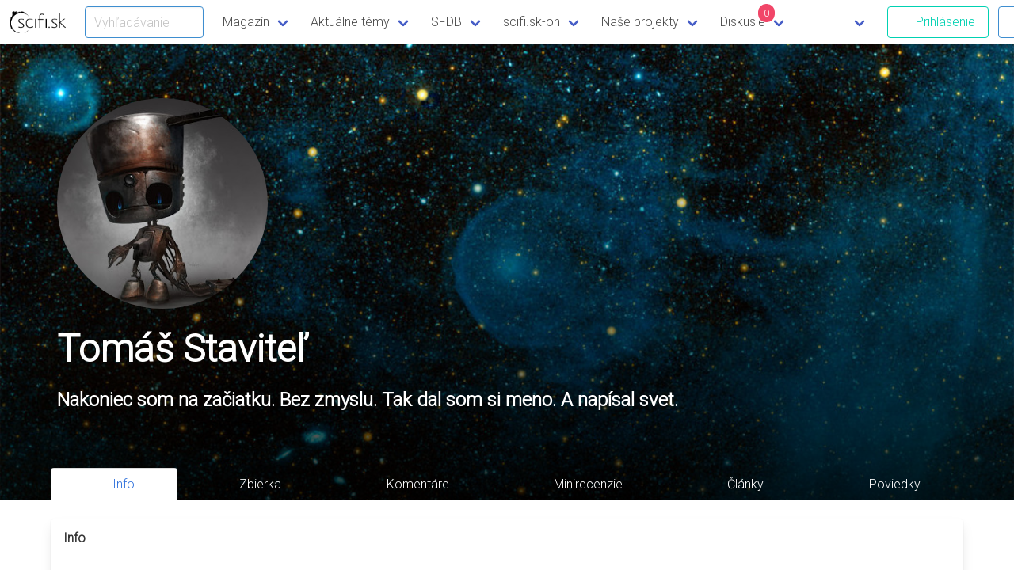

--- FILE ---
content_type: text/html; charset=UTF-8
request_url: https://www.scifi.sk/fans/Tomas_Stavitel
body_size: 66229
content:
<!DOCTYPE html>
<html lang="sk">
  <head>
		<!-- Google tag (gtag.js) -->
	<script async src="https://www.googletagmanager.com/gtag/js?id=G-WPS30YEKTY"></script>
	<script>
	  window.dataLayer = window.dataLayer || [];
	  function gtag(){ dataLayer.push(arguments); }
	  gtag('js', new Date());
	  gtag('config', 'G-WPS30YEKTY');
	</script>
	<meta charset="UTF-8"/>
	<meta http-equiv="X-UA-Compatible" content="IE=edge"/>
	<meta name="robots" content="index, follow"/>
	<title>Tomáš Staviteľ - scifi.sk - Slovenský portál sci-fi, fantasy, mystery a hororu</title>
	<meta name="description" content="Slovenský portál zameraný na scifi poviedky, knihy, hry, seriály a filmy a na novinky zo sveta scifi a fantasy" />
	<meta name="keywords" content="science fiction, science-fiction, scifi, sci-fi, sf, sf&amp;f, hry, hra, videohra, videohry, fantasy, fantastika, horor, poviedky, filmy, seriály, televízia, kino, recenzie, kritiky, komentáre, databáza, slovensko, fandom, fanúšik, con, akcie, novinky" />
	
	
	<link rel="manifest" href="../../scifi-manifest.json" />
    <meta name="application-name" content="SnazzyBee" />
	<meta name="msapplication-TileImage" content="../../gfx/scifi.sk_S_icon_144x144_transparent.png"/>
	<meta name="msapplication-TileColor" content="#00aad4"/>
	<link rel="apple-touch-icon" href="../../gfx/scifi.sk_S_icon_228x228_transparent.png" sizes="228x228"/>
	<link rel="apple-touch-icon" href="../../gfx/scifi.sk_S_icon_152x152_transparent.png" sizes="152x152"/>
	<link rel="apple-touch-icon" href="../../gfx/scifi.sk_S_icon_120x120_transparent.png" sizes="120x120"/>
	<link rel="apple-touch-icon" href="../../gfx/scifi.sk_S_icon_76x76_transparent.png" sizes="76x76"/>
	<meta name="apple-mobile-web-app-title" content="scifi.sk"/>
	<meta property="og:locale" content="sk_SK" />
	<meta property="og:title" content="Tomáš Staviteľ / scifi.sk" />
	<meta property="og:site_name" content="scifi.sk" />
	<meta property="og:type" content="website" />
	<meta property="fb:admins" content="100000344281117" />
	<meta property="fb:app_id" content="544585312224117" />
	<meta property="og:description" content="Slovenský portál zameraný na scifi poviedky, knihy, hry, seriály a filmy a na novinky zo sveta scifi a fantasy" />
	<meta property="og:image" content="" />
	<meta property="og:image:url" content="" />
	
	<script type="application/ld+json">{ "@context": "http://schema.org", "@type": "WebSite", "url": "https://www.scifi.sk/", "potentialAction": { "@type": "SearchAction", "target": "https://www.scifi.sk/search/?s={search_term}", "query-input": "required name=search_term" } }</script>
	<link rel="search" type="application/opensearchdescription+xml" href="https://www.scifi.sk/search.xml" title="scifi.sk" />
	<link rel="shortcut icon" href="../../favicon.ico" type="image/x-icon" />
	<link rel="alternate" title="scifi.sk - SpaceNews" href="https://www.scifi.sk/rss/spacenews.xml" type="application/rss+xml" />
	<link rel="alternate" title="scifi.sk - Poviedky" href="https://www.scifi.sk/rss/poviedky.xml" type="application/rss+xml" />
	<script type="text/javascript">var main_url = '../../';</script>
	<script type="text/javascript" src="../../scifi-serviceworker-manager.js"></script>
	<!-- Meta Pixel Code -->
<script>/*
!function(f,b,e,v,n,t,s)
{if(f.fbq)return;n=f.fbq=function(){n.callMethod?
n.callMethod.apply(n,arguments):n.queue.push(arguments)};
if(!f._fbq)f._fbq=n;n.push=n;n.loaded=!0;n.version='2.0';
n.queue=[];t=b.createElement(e);t.async=!0;
t.src=v;s=b.getElementsByTagName(e)[0];
s.parentNode.insertBefore(t,s)}(window, document,'script',
'https://connect.facebook.net/en_US/fbevents.js');
fbq('init', '1389485054747499');
fbq('track', 'PageView');*/
</script>
<noscript><!img height="1" width="1" style="display:none"
src="https://www.facebook.com/tr?id=1389485054747499&ev=PageView&noscript=1"
/></noscript>
<!-- End Meta Pixel Code -->
	<meta name="viewport" content="width=device-width, initial-scale=1" />
	<link rel="stylesheet" type="text/css" href="../../nimona/bulma/bulma-0.9.4/css/bulma.css" />
	<link rel="stylesheet" type="text/css" href="../../nimona/style.css?v=1.3.1" />
	<link rel="stylesheet" type="text/css" href="../../nimona/stano.css?v=1.3.3" />
	<link rel="stylesheet" type="text/css" href="../../nimona/bulma-tooltip.css?v=1.2" />
	<link rel="stylesheet" type="text/css" href="../../nimona/starability-grow.css" />
	<link rel="stylesheet" type="text/css" href="https://fonts.googleapis.com/css2?family=Trykker&family=Roboto:wght@300&family=Offside&family=Sorts+Mill+Goudy:ital@0;1&display=swap" />
	<link rel="stylesheet" type="text/css" href="../../nimona/fontawesome/7.0.1/css/all.min.css" />
	<script src="../../nimona/jquery-3.7.1.min.js"></script>
	<script src="../../nimona/lazy/1.7.9/jquery.lazy.min.js"></script>
	<script> <!-- SCRIPT FOR BURGER NAV -->
		$(document).ready(function() {
			// Check for click events on the navbar burger icon
			$(".navbar-burger").click(function() {
				// Toggle the "is-active" class on both the "navbar-burger" and the "navbar-menu"
				$(".navbar-burger").toggleClass("is-active");
				$(".navbar-menu").toggleClass("is-active");
			});
			$("#header_search").change(function(e) {
				e.preventDefault();
				return false;
//				document.location = '../../search/?s='+encodeURIComponent(this.value);
			});
		  	$('#login-header-button,.login-button').removeAttr('href').click(function() {
				$('#login-modal-form').addClass('is-active');
				$('#login-modal-form #modal-login').focus();
				$('#login-modal-form #modal-login-back').val($(this).data('back'));
			});
			$('#login-modal-close, #login-modal-form .login-cancel').click(function() {
				$('#login-modal-form').removeClass('is-active');
			});
		});
	</script>
	<script src="../../nimona/site.js?v=1.3"></script>
	<style>
		.gradient {
			background: -moz-linear-gradient(top, rgba(0, 0, 0, 0) 0%, rgba(0, 0, 0, 0) 10%, rgba(0, 0, 0, 0.8) 100%),url('../../nimona/img_default_spacenews.jpg') no-repeat;
			background: -webkit-gradient(linear, left top, left bottom, color-stop(0%, rgba(0, 0, 0, 0)), color-stop(10%, rgba(0, 0, 0, 0)), color-stop(100%, rgba(0, 0, 0, 0.8))), url('../../nimona/img_default_spacenews.jpg') no-repeat;
			background: -webkit-linear-gradient(top, rgba(0, 0, 0, 0) 0%, rgba(0, 0, 0, 0) 10%, rgba(0, 0, 0, 0.8) 100%), url('../../nimona/img_default_spacenews.jpg') no-repeat;
			background: -o-linear-gradient(top, rgba(0, 0, 0, 0) 0%, rgba(0, 0, 0, 0) 10%, rgba(0, 0, 0, 0.8) 100%), url('../../nimona/img_default_spacenews.jpg') no-repeat;
			background: -ms-linear-gradient(top, rgba(0, 0, 0, 0) 0%, rgba(0, 0, 0, 0) 10%, rgba(0, 0, 0, 0.8) 100%), url('../../nimona/img_default_spacenews.jpg') no-repeat;
			background: linear-gradient(to bottom, rgba(0, 0, 0, 0) 0%, rgba(0, 0, 0, 0) 10%, rgba(0, 0, 0, 0.8) 100%), url('../../nimona/img_default_spacenews.jpg') no-repeat;
			background-size: cover;
			background-position: center center;
/* 			background-image: url('../../nimona/img_default_spacenews.jpg'); */
/* 			background-repeat: no-repeat; */
		}
		@media (min-width: 900px) {
			.gradient {
				background: -moz-linear-gradient(top, rgba(0, 0, 0, 0) 0%, rgba(0, 0, 0, 0) 10%, rgba(0, 0, 0, 0.8) 100%),url('../../nimona/img_default_spacenews.jpg') no-repeat;
				background: -webkit-gradient(linear, left top, left bottom, color-stop(0%, rgba(0, 0, 0, 0)), color-stop(10%, rgba(0, 0, 0, 0)), color-stop(100%, rgba(0, 0, 0, 0.8))), url('../../nimona/img_default_spacenews.jpg') no-repeat;
				background: -webkit-linear-gradient(top, rgba(0, 0, 0, 0) 0%, rgba(0, 0, 0, 0) 10%, rgba(0, 0, 0, 0.8) 100%), url('../../nimona/img_default_spacenews.jpg') no-repeat;
				background: -o-linear-gradient(top, rgba(0, 0, 0, 0) 0%, rgba(0, 0, 0, 0) 10%, rgba(0, 0, 0, 0.8) 100%), url('../../nimona/img_default_spacenews.jpg') no-repeat;
				background: -ms-linear-gradient(top, rgba(0, 0, 0, 0) 0%, rgba(0, 0, 0, 0) 10%, rgba(0, 0, 0, 0.8) 100%), url('../../nimona/img_default_spacenews.jpg') no-repeat;
				background: linear-gradient(to bottom, rgba(0, 0, 0, 0) 0%, rgba(0, 0, 0, 0) 10%, rgba(0, 0, 0, 0.8) 100%), url('../../nimona/img_default_spacenews.jpg') no-repeat;
				background-size: cover;
				background-position: center center;
			}
		}
	</style>
	<link rel="stylesheet" type="text/css" href="https://code.jquery.com/ui/1.12.1/themes/base/jquery-ui.css" />
  </head>

  <body class="has-navbar-fixed-top">
	<nav class="navbar is-fixed-top" aria-label="main navigation">
	  <div class="navbar-brand">
		<a class="navbar-item" href="../../">
		  <img src="../../nimona/scifi_logo_main.png" width="66" height="28" alt="scifi.sk" />
		</a>


		<a role="button" class="navbar-burger burger" aria-label="menu" aria-expanded="false" data-target="navbar-site">
		  <span aria-hidden="true"></span>
		  <span aria-hidden="true"></span>
		  <span aria-hidden="true"></span>
		</a>

			<div class="field is-grouped navbar-item is-mobile">
			  <p class="control has-icons-right">
				<input class="input is-info" id="header_search" type="text" placeholder="Vyhľadávanie" style="max-width:150px" />
				<span class="icon is-small is-right">
					<i class="fas fa-search"></i>
				</span>
			  </p>
			</div>
	  </div>

	  <div id="navbar-site" class="navbar-menu">
		<div class="navbar-start">
		  <div class="navbar-item has-dropdown is-hoverable">
			<a class="navbar-link">
			  Magazín
			</a>

			<div class="navbar-dropdown">
			  <a href="../../spacenews/" class="navbar-item">
				Spacenews
			  </a>
			  <a href="../../poviedky/" class="navbar-item">
				Poviedky
			  </a>
			  <a href="../../spacenews/?k=100" class="navbar-item">
				Recenzie
			  </a>
			</div>
		  </div>
		  
		  <div class="navbar-item has-dropdown is-hoverable">
			<a href="../../temy/" class="navbar-link">
			  Aktuálne témy
			</a>

			<div class="navbar-dropdown">
				<a href="../../tema/122/Best_of_2025.html" class="navbar-item">Best of 2025</a><a href="../../tema/120/Best_of_2024.html" class="navbar-item">Best of 2024</a><a href="../../tema/119/Knizne_ukazky.html" class="navbar-item">Knižné ukážky</a><a href="../../tema/114/Knihy_mesiaca.html" class="navbar-item">Knihy mesiaca</a><a href="../../tema/113/Panteon_majstrov_hrozy.html" class="navbar-item">Panteón majstrov hrôzy</a><a href="../../tema/112/scifi_sk_pozera.html" class="navbar-item">scifi.sk pozerá</a><a href="../../tema/103/Prekliati_bohovia.html" class="navbar-item">Prekliati bohovia</a><a href="../../tema/50/Filmova_historia_sci_fi.html" class="navbar-item">Filmová história sci-fi</a>
			</div>
		  </div>
		  
		  <div class="navbar-item has-dropdown is-hoverable">
			<a class="navbar-link">
			  SFDB
			</a>

			<div class="navbar-dropdown">
			  <a href="../../filmy/" class="navbar-item">
				Filmy
			  </a>
			  <a href="../../serialy/" class="navbar-item">
				Seriály
			  </a>
			  <a href="../../knihy/" class="navbar-item">
				Knihy
			  </a>
			  <a href="../../komiks/" class="navbar-item">
				Komiksy
			  </a>
			  <a href="../../hry/" class="navbar-item">
				Hry
			  </a>
			  <a href="../../akcie/" class="navbar-item">
				Akcie
			  </a>
			</div>
		  </div>
		  
		  <div class="navbar-item has-dropdown is-hoverable">
			<a class="navbar-link" href="../../scifiskon/">
			  scifi.sk-on
			</a>
			<div class="navbar-dropdown">
			  <a href="../../scifiskon/?s=11" class="navbar-item">
				Letný scifi.skon 2025
			  </a>
			  <a href="../../scifiskon/?s=10" class="navbar-item">
				Zimný scifi.skon 2025
			  </a>
			  <a href="../../scifiskon/?s=9" class="navbar-item">
				Letný scifi.skon 2024
			  </a>
			  <a href="../../scifiskon/?s=8" class="navbar-item">
				Zimný scifi.skon 2023
			  </a>
			  <a href="../../scifiskon/?s=7" class="navbar-item">
				Letný scifi.skon 2023
			  </a>
			  <a href="../../scifiskon/?s=6" class="navbar-item">
				Zimný scifi.skon 2022
			  </a>
			  <a href="../../scifiskon/?s=5" class="navbar-item">
				Letný scifi.skon 2022
			  </a>
			  <a href="../../scifiskon/?s=4" class="navbar-item">
				scifi.skon 4.0
			  </a>
			  <a href="../../scifiskon/?s=3" class="navbar-item">
				Letný scifi.sk-on 2021
			  </a>
			  <a href="../../scifiskon/?s=2" class="navbar-item">
				PegaScifi.sk Con
			  </a>
			  <a href="../../scifiskon/?s=1" class="navbar-item">
				Prvý scifi.skon
			  </a>
			</div>
		  </div>
		  <div class="navbar-item has-dropdown is-hoverable">
			<a class="navbar-link">
			  Naše projekty
			</a>

			<div class="navbar-dropdown">
	
				<!-- UPDATE ALSO FOOTER -->
				
<!-- 			  <a href="../../podporte/" class="navbar-item">
				Podporte scifi.sk
			  </a>  -->
			  <a href="https://ko-fi.com/scifisk/shop" data-href="../../podporte/" class="navbar-item">
				Tričká a merch scifi.sk
			  </a>
			  <a href="../../tema/104/Ina_nezna.html" class="navbar-item">
				Iná nežná!
			  </a>
			  <a href="../../spacenews/7470/Fantasticka_poviedka_pokracuje.html" class="navbar-item">
				Fantastická poviedka
			  </a>
			  <a href="../../tema/50/Filmova_historia_sci-fi.html" class="navbar-item">
				Filmová história sci-fi
			  </a>
			  <a href="../../spacenews/6915/Prekliati_bohovia_prichadzaju.html" class="navbar-item">
				Prekliati bohovia
			  </a>
			  <a href="../../spacenews/7107/Poviedky_na_pockanie.html" class="navbar-item">
				Poviedky na počkanie
			  </a>
			  <a href="../../spacenews/9299/Podpor_scifi_sk_2___z_dane_aj_v_roku_2024.html" class="navbar-item">
				2% z dane
			  </a>
			  <a href="../../knihy/6999/Kuzla_zajtrajska_2012.html" class="navbar-item">
				Kúzla zajtrajška
			  </a>
			  <a href="../../spacenews/2369/Zarodky_hviezd_2010_online.html" class="navbar-item">
				Zárodky hviezd
			  </a>
			  <a href="../../tema/57/Vesmirni_tulaci.html" class="navbar-item">
				Vesmírni tuláci
			  </a>
			</div>
		  </div>
		  
		  <div class="navbar-item has-dropdown is-hoverable">
			<a class="navbar-link" href="../../forum/" style="position: relative">
				Diskusie
				<span class="has-background-danger" style="position: absolute;
    right: 25%;
    top: 5px;
    border-radius: 10px;
    padding: 2px 4px;
    font-size: smaller;
    color: white;
    min-width: 3ex;
    text-align: center;
">0</span>
			</a>
			<div class="navbar-dropdown">
			  <a href="../../forum" class="navbar-item">
				Fórum
			  </a>
			  <a href="../../forum/?u=1" class="navbar-item">
				Neprečítané témy
			  </a>
			  <a href="../../forum/?m=1" class="navbar-item">Označiť všetko ako prečítané</a>
			</div>
		  </div>

		  <div class="navbar-item has-dropdown is-hoverable">
			<a class="navbar-link">
				<span class="fa-stack fa-lg">
				  <i class="fas fa-circle fa-stack-2x"></i>
				  <i class="fas fa-plus fa-stack-1x fa-inverse"></i>
				</span>
			</a>

			<div class="navbar-dropdown">
			  <a href="../../pridaj/?w=spacenews" class="navbar-item">
				Pridaj novú spacenews
			  </a>
			  <a href="../../pridaj/?w=poviedka" class="navbar-item">
				Pridaj novú poviedku
			  </a>
			  <a href="../../pridaj/?w=registracia" class="navbar-item">Zaregistruj sa</a>
			</div>
		  </div>
		  
		</div>
		<div class="navbar-end">
		  <div class="navbar-item">
			<div class="field is-grouped">
              <p class="control" >
                <a href="../../pridaj/?w=login" class="button is-primary is-outlined" id="login-header-button">
                  <span class="icon"><i class="fas fa-sign-in-alt"></i></span>
                  <span>Prihlásenie</span>
                </a>
              </p>
              <p class="control" >
                <a href="../../pridaj/?w=registracia" class="button is-outlined is-info">
                  <span class="icon"><i class="fas fa-user-plus"></i></span>
                  <span>Registrácia</span>
                </a>
              </p>
		<div class="navbar-item has-dropdown is-hoverable" style="display:none">
				
				<a class="navbar-item" href="../../fans//" style="display:none"></a>
				<div class="navbar-link is-right" style="display:none">
					<figure>
						<p class="image is-24x24">
							
						</p>
					</figure>
				</div>
				
				<div class="navbar-dropdown is-right">
					<a href="../../fans//" class="navbar-item">
						Profil
					</a>
 					
					<a href="../../pridaj/?w=registracia" class="navbar-item">
						Zmena profilu
					</a>
					<a href="../../pridaj/?w=ikona" class="navbar-item">
						Zmena ikony
					</a>
					<a href="../../pridaj/?w=logout" class="navbar-item">
						Odhlásenie
					</a>
				</div>
			</div>

			</div>
		</div>
            </div>
	  </div>
	  <progress class="navbar-reading_progress" data-role="navbar.reading_progress" max="100"></progress>
	</nav>
	
		<section class="hero has-bg-img gradient">
		<div class="hero-head">
		</div>
		<div class="hero-body">
		  <div class="section">
			  <div class="container">
				<div class="columns">
				  <div class="column is-one-quarter">
				  
					<figure class="image is-1by1 is-round">
						<img class="is-rounded" src="//files.scifi.sk/ikony/1151.gif">
					</figure>
				  </div>
				  <div class="column"></div>
				</div>
				<h2 class="title is-1 has-text-white">
				  Tomáš Staviteľ
				</h2>
				<div class="title is-4 has-text-white">
				  Nakoniec som na začiatku. Bez zmyslu. Tak dal som si meno. A napísal svet.
				</div>
			  </div>
		  </div>
		</div>
		<div class="hero-foot">
			<nav class="tabs is-boxed is-fullwidth">
			  <div class="container">
				<ul>
				  <li class="is-active"><a href="#Overview"><span class="icon is-small"><i class="fas fa-file-alt" aria-hidden="true"></i></span>
					<span>Info</span></a></li>
				  <li><a href="#Library"><span class="icon is-small"><i class="fas fa-window-restore" aria-hidden="true"></i></span>
					<span>Zbierka</span></a></li>
				  <li><a href="#Discussion"><span class="icon is-small"><i class="fas fa-comments" aria-hidden="true"></i></span>
					<span>Komentáre</span></a></li>
				  <li><a href="#Ratings"><span class="icon is-small"><i class="fas fa-star-half-alt" aria-hidden="true"></i></span>
					<span>Minirecenzie</span></a></li>
				  <li><a href="#Articles"><span class="icon is-small"><i class="fas fa-newspaper" aria-hidden="true"></i></span>
					<span>Články</span></a></li>
				  <li><a href="#Stories"><span class="icon is-small"><i class="fas fa-pen-fancy" aria-hidden="true"></i></span>
					<span>Poviedky</span></a></li>
				  <li style="display:none"><a href="#Awards"><span class="icon is-small"><i class="fas fa-medal" aria-hidden="true"></i></span>
					<span>Ocenenia a výhry</span></a></li>
				  <li style="display:none"><a href="#cakacka"><span class="icon is-small"><i class="fas fa-pen-fancy" aria-hidden="true"></i></span>
					<span>Poviedky na čakačke</span></a></li>
				  <li style="display:none"><a href="../../pridaj/?w=registracia"><span class="icon is-small"><i class="fas fa-pen" aria-hidden="true"></i></span>
					<span>Zmena profilu</span></a></li>
				</ul>
			  </div>
			</nav>
		</div>
	</section>
	
	<div class="has-text-centered">
<!--FATHEON  a SCIFI SPACE vyhlasujú  poviedkovú súťaž Námet pre film Nezmeškajte jedinečnú príležitosť na sfilmovanie vašej poviedky. -->
<!--
 <OBJECT classid="clsid:D27CDB6E-AE6D-11cf-96B8-444553540000"
 codebase="//download.macromedia.com/pub/shockwave/cabs/flash/swflash.cab#version=5,0,0,0"
 WIDTH=468 HEIGHT=60>
 <PARAM NAME=movie VALUE="//files.scifi.sk/banner/banner_2.swf"> <PARAM NAME=quality VALUE=high> <PARAM NAME=bgcolor VALUE=#000000> <EMBED src="//files.scifi.sk/banner/banner_2.swf" quality=high bgcolor=#000000  WIDTH=468 HEIGHT=60 TYPE="application/x-shockwave-flash" PLUGINSPAGE="http://www.macromedia.com/shockwave/download/index.cgi?P1_Prod_Version=ShockwaveFlash"></EMBED>
</OBJECT> -->
</div><!br />

	<section class="section" id="Overview">
	  <div class="container">
		<div class="card">
		  <header class="card-header">
			<p class="card-header-title">
			  Info
			</p>
			<a href="#" class="card-header-icon" aria-label="more options">
			  <span class="icon">
				<i class="fas fa-angle-up" aria-hidden="true"></i>
			  </span>
			</a>
		  </header>
		  <div class="card-content">
			<div class="columns">
				<div class="column is-half">
					<table class="table is-fullwidth">
					  <tbody>
						<tr>
						  <th>Prezývka</th>
						  <td>Tomáš Staviteľ</td>
						</tr>
						<tr>
						  <th><span class="is-size-7">Web:</span></th>
						  <td><span class="is-size-7"></span></td>
						</tr>
						<tr>
						  <th><span class="is-size-7">Členom scifi.sk:</span></th>
						  <td><span class="is-size-7">5 rokov</span></td>
						</tr>
						<tr>
						  <th><span class="is-size-7">Naposledy online:</span></th>
						  <td><span class="is-size-7">8.01.2026</span></td>
						</tr>
						<tr >
						  <th><span class="is-size-7">E-mail:</span></th>
						  <td><span class="is-size-7">tomas.n0314@gmail.com</span></td>
						</tr>
						<tr style="display:none">
						  <th><span class="is-size-7">Facebook:</span></th>
						  <td><span class="is-size-7"></span></td>
						</tr>
						<tr style="display:none">
						  <th><span class="is-size-7">Instagram:</span></th>
						  <td><span class="is-size-7"></span></td>
						</tr>
						<tr style="display:none">
						  <th><span class="is-size-7">Twitter:</span></th>
						  <td><span class="is-size-7"></span></td>
						</tr>
						<tr style="display:none">
						  <th><span class="is-size-7">YouTube channel:</span></th>
						  <td><span class="is-size-7"></span></td>
						</tr>
						<tr style="display:none">
						  <th><span class="is-size-7">LinkedIn:</span></th>
						  <td><span class="is-size-7"></span></td>
						</tr>
						<tr style="display:none">
						  <th><span class="is-size-7">Snapchat:</span></th>
						  <td><span class="is-size-7"></span></td>
						</tr>
					  </tbody>
					</table>
				</div>
				<div class="column">
					<table class="table is-fullwidth">
					  <tbody>
						<tr>
						  <th>Aktivita</th>
						  <td></td>
						</tr>
						<tr>
						  <th><span class="is-size-7">Index:</span></th>
						  <td><span class="is-size-7"></span></td>
						</tr>
						<tr>
						  <th><span class="is-size-7">Zbierka:</span></th>
						  <td><span class="is-size-7">0</span></td>
						</tr>
						<tr>
						  <th><span class="is-size-7">Ponúka / Hľadá:</span></th>
						  <td><span class="is-size-7"><a href="#Library">0 / 0</a></span></td>
						</tr>
						<tr>
						  <th><span class="is-size-7">Komentáre:</span></th>
						  <td><span class="is-size-7"><a href="#Discussion">64</a></span></td>
						</tr>
						<tr>
						  <th><span class="is-size-7">Články:</span></th>
						  <td><span class="is-size-7"><a href="#Articles">4</a></span></td>
						</tr>
						<tr>
						  <th><span class="is-size-7">Poviedky:</span></th>
						  <td><span class="is-size-7">19</span></td>
						</tr>
					  </tbody>
					</table>
				</div>
			</div>
		  </div>
		</div>
	  </div>
	</section>

	<section class="section" id="Library">
		<div class="container">
			<div class="card">
			  <header class="card-header">
				<p class="card-header-title">
				  Zbierka - ponúka
				</p>
				<a href="#" class="card-header-icon" aria-label="more options">
				  <span class="icon">
					<i class="fas fa-angle-up" aria-hidden="true"></i>
				  </span>
				</a>
			  </header>
			  <div class="card-content">
				<div class="columns is-multiline">
					Tomáš Staviteľ ešte nepridal žiadne dielo do zoznamu, ktoré má navyše.
					
					<!-- button for request <p class="has-text-right"><a class="button is-info is-outlined is-fullwidth">Dopytuj / ponukni</a></p> -->
				</div>
			  </div>
			</div>
			
		</div>

		<div class="container">
			<div class="card">
			  <header class="card-header">
				<p class="card-header-title">
				  Zbierka - hľadá
				</p>
				<a href="#" class="card-header-icon" aria-label="more options">
				  <span class="icon">
					<i class="fas fa-angle-up" aria-hidden="true"></i>
				  </span>
				</a>
			  </header>
			  <div class="card-content">
				<div class="columns is-multiline">
					Tomáš Staviteľ ešte nepridal žiadne dielo do zoznamu, ktoré hľadá.
					
					<!-- button for request <p class="has-text-right"><a class="button is-info is-outlined is-fullwidth">Dopytuj / ponukni</a></p> -->
				</div>
			  </div>
			</div>
			
		</div>

		<div class="container">
			<div class="card">
			  <header class="card-header">
				<p class="card-header-title">
				  Zbierka - najnovšie
				</p>
				<a href="#" class="card-header-icon" aria-label="more options">
				  <span class="icon">
					<i class="fas fa-angle-up" aria-hidden="true"></i>
				  </span>
				</a>
			  </header>
			  <div class="card-content">
				<div class="columns is-multiline">
					Tomáš Staviteľ ešte nepridal žiadne dielo do svojej zbierky.
					
					<!-- button for request <p class="has-text-right"><a class="button is-info is-outlined is-fullwidth">Dopytuj / ponukni</a></p> -->
				</div>
			  </div>
			</div>
			
		</div>
	</section>

	<section class="section" id="Discussion">
		<div class="container">
			<div class="card">
			  <header class="card-header">
				<p class="card-header-title">
				  Diskusia
				</p>
				<a href="#" class="card-header-icon" aria-label="more options">
				  <span class="icon">
					<i class="fas fa-angle-up" aria-hidden="true"></i>
				  </span>
				</a>
			  </header>

			  <div class="card-content">
  				
								<div class="media">
				  <figure class="media-left">
					<p class="image is-64x64 is-square">
					  <img class="image is-rounded" src="//files.scifi.sk/ikony/1151.gif">
					</p>
				  </figure>
				  <div class="media-content">
					<div class="content">
					  <p>
						<strong><a href="../../diskusie/?t=9156&amp;n=-2">Repete Avatara pod vodou (recenzia)</a></strong>
						<br>
						Arcey, ono to zas až taká škoda peňazí byť nemusí. Ak máš v meste IMAX, reálne získaš technologický zážitok, aký v žiadnom inom dnešnom filme nenájdeš. Čakali sme 13 rokov na film, ktorý opäť využije 3D HFR HDR technológie tak, ako sa využívať majú. Škoda, že to musel byť opäť James Cameron, ktorý je tak jediný v celej ére. Čiže ako píšeš, príbeh okopírovaný a neoriginálny, ale tie vizuálne orgie si doma neužiješ, to by som to v telke radšej ani nepozeral :)
						<br>
						<small><!-- Komentár v diskusii k (typ objektu): <a>Názov objektu s linkou</a>
						·-->
						23.12.2022 11:35:25</small>
					  </p>
					</div>
				  </div>
				</div>
				
				<div class="media">
				  <figure class="media-left">
					<p class="image is-64x64 is-square">
					  <img class="image is-rounded" src="//files.scifi.sk/ikony/1151.gif">
					</p>
				  </figure>
				  <div class="media-content">
					<div class="content">
					  <p>
						<strong><a href="../../diskusie/?t=8189&amp;n=-2">Adam 732110</a></strong>
						<br>
						Diky všetkým za váš čas a komentáre :). Určite mám na čom pracovať ;)
						<br>
						<small><!-- Komentár v diskusii k (typ objektu): <a>Názov objektu s linkou</a>
						·-->
						18.07.2021 14:42:53</small>
					  </p>
					</div>
				  </div>
				</div>
				
				<div class="media">
				  <figure class="media-left">
					<p class="image is-64x64 is-square">
					  <img class="image is-rounded" src="//files.scifi.sk/ikony/1151.gif">
					</p>
				  </figure>
				  <div class="media-content">
					<div class="content">
					  <p>
						<strong><a href="../../diskusie/?t=8209&amp;n=-2">Vyhodnotenie výzvy Fantastická poviedka - tretie kolo roku 2021</a></strong>
						<br>
						Luca, blahoželám ;). Držal som ti palce, úplne zaslúžená výhra. Máš všetky predpoklady na to, aby si to niekam dotiahla - a to nie len tým, ako dobre píšeš, ale aj povahovo si veľmi sympatická autorka, ktorá chce na sebe pracovať. Verím, že ťa tento moment nakopne a o 2 mesiace tu doručíš ešte lepší text a vyhráš  aj s tou magickou 8čkou ;). Budem ti fandiť ;). 
Dik aj ostatným za toto kolo, väčšina poviedok ma fakt bavila.
						<br>
						<small><!-- Komentár v diskusii k (typ objektu): <a>Názov objektu s linkou</a>
						·-->
						18.07.2021 12:26:48</small>
					  </p>
					</div>
				  </div>
				</div>
				
				<div class="media">
				  <figure class="media-left">
					<p class="image is-64x64 is-square">
					  <img class="image is-rounded" src="//files.scifi.sk/ikony/1151.gif">
					</p>
				  </figure>
				  <div class="media-content">
					<div class="content">
					  <p>
						<strong><a href="../../diskusie/?t=8187&amp;n=-2">Dar</a></strong>
						<br>
						Zlodejisnov - nemám chuť sa tu púšťať do výmeny názorov, alebo tu robiť nejakú osvetu. Tvoje komentáre ma ale donútili k tejto krátkej reakcii na vzniknutú diskusiu. Na scifi.sk sa cítim stále ako nováčik, keďže som sa tu prvý krát objavil pred necelým rokom. Nemal som tu kamarátov a dodnes som tu pár ľudí spoznal, ale pivní parťáci stále nie sme. Moja prvá poviedka vo FP mala hodnotenie 6 niečo. Makal som, stále makám a neskutočne ma potešilo, keď sa mi časom zadarilo napísať aj niečo kvalitnejšie. Myslieť si, že sa tu ľudia cielene medzi sebou podporujú a tľapkajú si po ramene je neskutočne nemiestne. Títo ľudia nám tu venujú svoj čas, čítajú naše veci, komentujú ich a dávajú publikačný priestor. Za to klobúk dole. Čo viac si môžu autori ako my želať?
Nejaké tie slovenské súťaže som už absolvoval, dostal som hodnotenia aj od poroty, vidím aké veci sú v zborníkoch, čítam práce poviedkárov, čítam si stále aj komentáre poroty a kritikov k rôznym prácam. A tebe by som možno odporučil to isté. Pretože ja mám pocit, že výsledné hodnotenia v tejto súťaží sa držia na vysokom štandarde, a to aj napriek tomu, že tie hodnotenia udeľujú aj ľudia ako ty, Grimbur, Goran, alebo ja. A to je nečakane úžasné! Ak by som bol v súťaži, kde tuto Grimburova poviedka mala lepšie, alebo podobné hodnotenie, ako Nešťastná shoda náhod, asi by som veľmi takúto súťaž nebral vážne. Luca svoj text zvládla neporovnateľne lepšie.
To, že si sklamaný, vypovedá jedine o tvojich očakávaniach. To, že nesúhlasíš s komentármi či hodnoteniami, vypovedá jedine o tvojich kritériách. O ničom inom. A možno by som práve tie očakávania a kritéria prehodnotil. 
Niektoré poviedky sú komornejšie, niektoré epickejšie. Niektoré rozsahovo dlhšie, niektoré zas kratšie. Niektoré sú poctivým scifi, niektoré len zábavnou space-operou. Všetky ale dokážu zaujať a byť kvalitné. Túto rôznorodosť hádam dokážeš akceptovať.
Je veľa poviedok, ktoré dokonca nestoja na SFFH prvkoch, ale používajú ich len ako kulisu - príbeh by fungoval aj bez nich (táto vec sa napríklad často rieši, ale zatiaľ sa poviedky kvôli nej nediskvalifikujú, a to nie len v tejto súťaži). 
Podmienka účasti v súťaži je, že poviedka musí obsahovať SFFH prvok. To všetky poviedky v tomto kole spĺňajú. Nikde sa ale nepíše, žeby mala vyhrať poviedka, ktorá ich bude mať najviac a najprepracovanejšie. Postaviť svoje nároky a hodnotenie len a na tom, že poviedka musí byť čo najepickejšia, najkomplexnejšia, obsahovo najprepracovanejšia s čo najviac SFFH fundamentálnymi prvkami... je také... nijaké. 
Keď raz píšeš ako buran, predstavivosť to nezachráni. 
Každý, kto má načítané, nie je zvedavý na to, kto vymyslí ďalšieho ružového draka čo chrlí slnečnice, alebo vesmírnu loď z perníku, ktorú riadi bosorka, alebo ďalšie stredoveké či galaktické impérium, ale je zvedavý na to, ako autor pracuje s textom a ako si dokáže získať čitateľa. Možno je to pre teba novinka, ale Forma a Obsah sú rovnako dôležité. Forma = Obsah.
Čiže odporučil by som ti otvorenejšiu myseľ, viac prijímať kritiku, otvoriť si výkladový slovník a vyhľadať pojem &quot;pokora&quot;. A možno ti to pomôže aj s písaním.
Stále sa cítim byť len ako amatér, úplný začiatočník, ktorý by len veľmi opatrne mal rozdávať rady o tom, čo a ako robiť. A to z jednoduchého dôvodu. Zatiaľ som nič nedokázal. 
Asi by to len fakt chcelo viac tej pokory, menej spochybňovania, menej vlastného ega, chápať aj iné pohľady, zaujímať sa viac o to ako písať a tvoriť poviedky a čo na nich čitatelia skutočne oceňujú, a až potom písať komentáre o nespravodlivých súťažiach :)
Veľa úspechov a tvorivosti, milý môj kolega.
						<br>
						<small><!-- Komentár v diskusii k (typ objektu): <a>Názov objektu s linkou</a>
						·-->
						11.07.2021 18:10:46</small>
					  </p>
					</div>
				  </div>
				</div>
				
				<div class="media">
				  <figure class="media-left">
					<p class="image is-64x64 is-square">
					  <img class="image is-rounded" src="//files.scifi.sk/ikony/1151.gif">
					</p>
				  </figure>
				  <div class="media-content">
					<div class="content">
					  <p>
						<strong><a href="../../diskusie/?t=8187&amp;n=-2">Dar</a></strong>
						<br>
						Ono... mohlo to byť fakt dobré béčko. Ale nebolo. Sotva céčko. Goran ma aj tu opäť predbehol a preto sa nebudem rozpisovať a zbytočne opakovať. Prvoplánový dej v ktorom funguje pramálo vecí, hrdina, ktorý mi je ukradnutý, akcia, na ktorej všetko stavia a pritom je tak nešťastne nedotiahnutá. Celé to bolo strašne divné. Kvalitu naviac neskutočne zráža aj gramatika a štylistika, ku ktorej sa ti už chalani taktiež vyjadrili.
Toto je jedna z tých poviedok, kedy mám pocit, že viem čo mal autor v hlave, viem čo zamýšľal, mohlo to byť super, ma to nejaký potenciál minimálne ako zábavné béčko, ale bohužiaľ, spracovanie nevydalo. Možno nabudúce :/
						<br>
						<small><!-- Komentár v diskusii k (typ objektu): <a>Názov objektu s linkou</a>
						·-->
						11.07.2021 17:26:56</small>
					  </p>
					</div>
				  </div>
				</div>
				

				
			  </div>
			</div>
		</div>
	</section>

	<section class="section" id="Ratings">
		<div class="container">
			<div class="card">
			  <header class="card-header">
				<p class="card-header-title">
				  Minirecenzie
				</p>
				<a href="#" class="card-header-icon" aria-label="more options">
				  <span class="icon">
					<i class="fas fa-angle-up" aria-hidden="true"></i>
				  </span>
				</a>
			  </header>
			  <div class="card-content">
				Tomáš Staviteľ ešte nepridal žiadnu minirecenziu.
				

			  </div>
			</div>
		</div>
	</section>

	<section class="section" id="Articles">
	  <div class="container">
			<div class="card">
				<header class="card-header">
					<p class="card-header-title">
			  Články
					</p>
					<a href="#" class="card-header-icon" aria-label="more options">
						<span class="icon">
							<i class="fas fa-angle-up" aria-hidden="true"></i>
						</span>
					</a>
				</header>
				<div class="card-content">
		                        <div class="columns is-multiline">
						<div class="column is-one-third-desktop is-half-tablet is-full-mobile">
	<div class="card">
		<div class="card-image">
			<a href="https://www.scifi.sk/spacenews/8198/Scifi_sk_pozera__Loki.html"><figure class="image is-4by3" style="background-image: url(//files.scifi.sk/images/202142.jpg)"></figure></a>
		</div>
		<div class="card-content">
			<div class="columns is-vcentered is-mobile">
				<div class="column is-narrow">
					<figure>
						<div class="image is-32x32 is-square">
							<img class="image is-rounded" src="//files.scifi.sk/ikony/1151.gif" alt="Tomáš Staviteľ" />
						</div>
					</figure>
				</div>
				<div class="column">
					<strong><a href="../../fans/Tomas_Stavitel">Tomáš Staviteľ</a></strong>
				</div>
			</div>
									
			<p class="heading has-text-primary has-text-weight-semibold"></p>
				
			<p class="title is-4"><a href="https://www.scifi.sk/spacenews/8198/Scifi_sk_pozera__Loki.html" class="has-text-black">Scifi.sk pozerá: Loki</a></p>

			<div class="content">
				Seriál, na ktorí fanúšikovia čakali už dlhé mesiace, sa nám konečne predstavil prvou epizódou. My sme sa na ňu tešili a s radosťou konštatujeme, že sme neostali sklamaní. Čo nás teda v tejto minisérii...
				<br>
				<br>
				<span class="is-size-7"><span class="icon"><i class="fas fa-calendar-alt"></i></span>
				<time datetime="2021-06-16T15:03:00+02:00">16.06.2021 15:03</time></span>
				<span class="is-size-7"><span class="icon"><i class="fas fa-comments"></i></span> <a
href="../../diskusie/?t=8157&amp;n=0" class="has-text-black">1
komentárov</a></span>
			</div>
				
		</div>
	</div>
</div>
<div class="column is-one-third-desktop is-half-tablet is-full-mobile">
	<div class="card">
		<div class="card-image">
			<a href="https://www.scifi.sk/spacenews/8013/Zack_Snyder_s_Justice_League__recenzia_.html"><figure class="image is-4by3" style="background-image: url(//files.scifi.sk/images/201533.jpg)"></figure></a>
		</div>
		<div class="card-content">
			<div class="columns is-vcentered is-mobile">
				<div class="column is-narrow">
					<figure>
						<div class="image is-32x32 is-square">
							<img class="image is-rounded" src="//files.scifi.sk/ikony/1151.gif" alt="Tomáš Staviteľ" />
						</div>
					</figure>
				</div>
				<div class="column">
					<strong><a href="../../fans/Tomas_Stavitel">Tomáš Staviteľ</a></strong>
				</div>
			</div>
									
			<p class="heading has-text-primary has-text-weight-semibold"></p>
				
			<p class="title is-4"><a href="https://www.scifi.sk/spacenews/8013/Zack_Snyder_s_Justice_League__recenzia_.html" class="has-text-black">Zack Snyder's Justice League (recenzia)</a></p>

			<div class="content">
				Sny sa občas fanúšikom plnia a Justice League Zacka Snydera je toho jednoznačným dôkazom. Po štyroch rokoch sme sa konečne dočkali verzie, akú sme si všetci zaslúžili hneď na začiatku. Takzvaný Snyder...
				<br>
				<br>
				<span class="is-size-7"><span class="icon"><i class="fas fa-calendar-alt"></i></span>
				<time datetime="2021-03-19T08:00:00+01:00">19.03.2021 8:00</time></span>
				<span class="is-size-7"><span class="icon"><i class="fas fa-comments"></i></span> <a
href="../../diskusie/?t=7972&amp;n=0" class="has-text-black">7
komentárov</a></span>
			</div>
				
		</div>
	</div>
</div>
<div class="column is-one-third-desktop is-half-tablet is-full-mobile">
	<div class="card">
		<div class="card-image">
			<a href="https://www.scifi.sk/spacenews/8005/scifi_sk_pozera__WandaVision.html"><figure class="image is-4by3" style="background-image: url(//files.scifi.sk/images/201488.jpg)"></figure></a>
		</div>
		<div class="card-content">
			<div class="columns is-vcentered is-mobile">
				<div class="column is-narrow">
					<figure>
						<div class="image is-32x32 is-square">
							<img class="image is-rounded" src="//files.scifi.sk/ikony/1151.gif" alt="Tomáš Staviteľ" />
						</div>
					</figure>
				</div>
				<div class="column">
					<strong><a href="../../fans/Tomas_Stavitel">Tomáš Staviteľ</a></strong>
				</div>
			</div>
									
			<p class="heading has-text-primary has-text-weight-semibold"></p>
				
			<p class="title is-4"><a href="https://www.scifi.sk/spacenews/8005/scifi_sk_pozera__WandaVision.html" class="has-text-black">scifi.sk pozerá: WandaVision</a></p>

			<div class="content">
				Prvá komiksová udalosť roka je za nami. Seriál, ktorému sa podarilo získať milióny divákov po celom svete, na 10 minút zhodiť streamovaciu službu Disney+, a na dva mesiace pohltiť internet teóriami fa...
				<br>
				<br>
				<span class="is-size-7"><span class="icon"><i class="fas fa-calendar-alt"></i></span>
				<time datetime="2021-03-15T17:58:00+01:00">15.03.2021 17:58</time></span>
				<span class="is-size-7"><span class="icon"><i class="fas fa-comments"></i></span> <a
href="../../diskusie/?t=7964&amp;n=0" class="has-text-black">2
komentárov</a></span>
			</div>
				
		</div>
	</div>
</div>
<div class="column is-one-third-desktop is-half-tablet is-full-mobile">
	<div class="card">
		<div class="card-image">
			<a href="https://www.scifi.sk/spacenews/7823/Vianocna_mega_sutaz_so_scifi_sk__TeneT___Recenzia_trochu_inaK.html"><figure class="image is-4by3" style="background-image: url(//files.scifi.sk/images/200915.jpg)"></figure></a>
		</div>
		<div class="card-content">
			<div class="columns is-vcentered is-mobile">
				<div class="column is-narrow">
					<figure>
						<div class="image is-32x32 is-square">
							<img class="image is-rounded" src="//files.scifi.sk/ikony/1151.gif" alt="Tomáš Staviteľ" />
						</div>
					</figure>
				</div>
				<div class="column">
					<strong><a href="../../fans/Tomas_Stavitel">Tomáš Staviteľ</a></strong>
				</div>
			</div>
									
			<p class="heading has-text-primary has-text-weight-semibold"></p>
				
			<p class="title is-4"><a href="https://www.scifi.sk/spacenews/7823/Vianocna_mega_sutaz_so_scifi_sk__TeneT___Recenzia_trochu_inaK.html" class="has-text-black">Vianočná mega súťaž so scifi.sk: TeneT - Recenzia trochu inaK</a></p>

			<div class="content">
				Súťažná recenzia filmu tenet.
				<br>
				<br>
				<span class="is-size-7"><span class="icon"><i class="fas fa-calendar-alt"></i></span>
				<time datetime="2021-01-04T10:01:00+01:00">4.01.2021 10:01</time></span>
				<span class="is-size-7"><span class="icon"><i class="fas fa-comments"></i></span> <a
href="../../diskusie/?t=7781&amp;n=0" class="has-text-black">8
komentárov</a></span>
			</div>
				
		</div>
	</div>
</div>

						<div class="column is-12">
				  
						</div>
                        		</div>
				</div>
				<footer class="card-footer">
					<a href="../../spacenews/4444/autor/Tomas_Stavitel.html" class="card-footer-item"><i class="fas fa-level-down-alt">&nbsp;</i> Ďalšie spacenews autora</a>
				</footer>
			</div>
	  </div>
	</section>

	<section class="section listing" id="Stories">
        <div class="container">
			<div class="card">
				<header class="card-header">
					<p class="card-header-title">
					  Poviedky
					</p>
					<a href="#" class="card-header-icon" aria-label="more options">
						<span class="icon">
							<i class="fas fa-angle-up" aria-hidden="true"></i>
						</span>
					</a>
				</header>
				<div class="card-content">
		                        <div class="columns is-multiline">
						<div class="column is-one-third-desktop is-half-tablet is-full-mobile">
	<div class="card">
		<div class="card-image">
			<a href="https://www.scifi.sk/poviedky/10633/Kam_kracas__Dorian_.html"><figure class="image is-4by3" style="background-image: url(../../nimona/img_default_spacenews.jpg)"></figure></a>
		</div>
		<div class="card-content">
			<div class="columns is-vcentered is-mobile">
				<div class="column is-narrow">
					<figure>
						<div class="image is-32x32 is-square">
							<img class="image is-rounded" src="//files.scifi.sk/ikony/1151.gif" alt="Tomáš Staviteľ" />
						</div>
					</figure>
				</div>
				<div class="column">
					<strong><a href="../../fans/Tomas_Stavitel">Tomáš Staviteľ</a></strong>
				</div>
			</div>
									
			<p class="heading has-text-primary has-text-weight-semibold"></p>
				
			<p class="title is-4"><a href="https://www.scifi.sk/poviedky/10633/Kam_kracas__Dorian_.html" class="has-text-black">Kam kráčaš, Dorián?</a></p>

			<div class="content">
				Dorián sa díval na svoju mŕtvolu. Sedela v lese pokrytá nezábudkami. Usmial sa. Bolo to iné, než čakal. Necítil chlad ani prázdnotu. Len vôľu k večnosti. Modrá rieka času mu preťala bytie a odviedla h...
				<br>
				<br>
				<span class="is-size-7"><span class="icon"><i class="fas fa-calendar-alt"></i></span>
				<time datetime="2025-11-29T20:30:00+01:00">29.11.2025 20:30</time></span>
				<span class="is-size-7"><span class="icon"><i class="fas fa-comments"></i></span> <a
href="../../diskusie/?t=10597&amp;n=0" class="has-text-black">1
komentárov</a></span>
			</div>
				
		</div>
	</div>
</div>
<div class="column is-one-third-desktop is-half-tablet is-full-mobile">
	<div class="card">
		<div class="card-image">
			<a href="https://www.scifi.sk/poviedky/9660/Deratizator___Den_zuctovania.html"><figure class="image is-4by3" style="background-image: url(../../nimona/img_default_spacenews.jpg)"></figure></a>
		</div>
		<div class="card-content">
			<div class="columns is-vcentered is-mobile">
				<div class="column is-narrow">
					<figure>
						<div class="image is-32x32 is-square">
							<img class="image is-rounded" src="//files.scifi.sk/ikony/1151.gif" alt="Tomáš Staviteľ" />
						</div>
					</figure>
				</div>
				<div class="column">
					<strong><a href="../../fans/Tomas_Stavitel">Tomáš Staviteľ</a></strong>
				</div>
			</div>
									
			<p class="heading has-text-primary has-text-weight-semibold"></p>
				
			<p class="title is-4"><a href="https://www.scifi.sk/poviedky/9660/Deratizator___Den_zuctovania.html" class="has-text-black">Deratizátor – Deň zúčtovania</a></p>

			<div class="content">
				Keď vám život znepríjemňujú časopriestoroví hlodavci, pomôže len jedno. Deratizátor!
				<br>
				<br>
				<span class="is-size-7"><span class="icon"><i class="fas fa-calendar-alt"></i></span>
				<time datetime="2023-09-22T20:30:00+02:00">22.09.2023 20:30</time></span>
				<span class="is-size-7"><span class="icon"><i class="fas fa-comments"></i></span> <a
href="../../diskusie/?t=9619&amp;n=0" class="has-text-black">6
komentárov</a></span>
			</div>
				
		</div>
	</div>
</div>
<div class="column is-one-third-desktop is-half-tablet is-full-mobile">
	<div class="card">
		<div class="card-image">
			<a href="https://www.scifi.sk/poviedky/8956/Cest_a_slava_cisarovi_.html"><figure class="image is-4by3" style="background-image: url(../../nimona/img_default_spacenews.jpg)"></figure></a>
		</div>
		<div class="card-content">
			<div class="columns is-vcentered is-mobile">
				<div class="column is-narrow">
					<figure>
						<div class="image is-32x32 is-square">
							<img class="image is-rounded" src="//files.scifi.sk/ikony/1151.gif" alt="Tomáš Staviteľ" />
						</div>
					</figure>
				</div>
				<div class="column">
					<strong><a href="../../fans/Tomas_Stavitel">Tomáš Staviteľ</a></strong>
				</div>
			</div>
									
			<p class="heading has-text-primary has-text-weight-semibold"></p>
				
			<p class="title is-4"><a href="https://www.scifi.sk/poviedky/8956/Cest_a_slava_cisarovi_.html" class="has-text-black">Česť a sláva cisárovi!</a></p>

			<div class="content">
				Počas noci pred veľkými cirkevnými oslavami v hlavnom meste Severskej ríše sa záhadný muž vydal so svojim vozom naprieč nebezpečnými ulicami Húštin, zatiaľ čo veliteľ mestskej gardy trávi čas vo vychý...
				<br>
				<br>
				<span class="is-size-7"><span class="icon"><i class="fas fa-calendar-alt"></i></span>
				<time datetime="2022-09-10T09:16:00+02:00">10.09.2022 9:16</time></span>
				<span class="is-size-7"><span class="icon"><i class="fas fa-comments"></i></span> <a
href="../../diskusie/?t=8915&amp;n=0" class="has-text-black">5
komentárov</a></span>
			</div>
				
		</div>
	</div>
</div>
<div class="column is-one-third-desktop is-half-tablet is-full-mobile">
	<div class="card">
		<div class="card-image">
			<a href="https://www.scifi.sk/poviedky/8299/Pyromacko.html"><figure class="image is-4by3" style="background-image: url(../../nimona/img_default_spacenews.jpg)"></figure></a>
		</div>
		<div class="card-content">
			<div class="columns is-vcentered is-mobile">
				<div class="column is-narrow">
					<figure>
						<div class="image is-32x32 is-square">
							<img class="image is-rounded" src="//files.scifi.sk/ikony/1151.gif" alt="Tomáš Staviteľ" />
						</div>
					</figure>
				</div>
				<div class="column">
					<strong><a href="../../fans/Tomas_Stavitel">Tomáš Staviteľ</a></strong>
				</div>
			</div>
									
			<p class="heading has-text-primary has-text-weight-semibold"></p>
				
			<p class="title is-4"><a href="https://www.scifi.sk/poviedky/8299/Pyromacko.html" class="has-text-black">Pyromacko</a></p>

			<div class="content">
				Horí, horí, ohníček, popáliš si prstíček. Keď nám svetielko zhasne, grilovačka hneď začne.
				<br>
				<br>
				<span class="is-size-7"><span class="icon"><i class="fas fa-calendar-alt"></i></span>
				<time datetime="2021-08-21T20:04:00+02:00">21.08.2021 20:04</time></span>
				<span class="is-size-7"><span class="icon"><i class="fas fa-comments"></i></span> <a
href="../../diskusie/?t=8258&amp;n=0" class="has-text-black">8
komentárov</a></span>
			</div>
				
		</div>
	</div>
</div>
<div class="column is-one-third-desktop is-half-tablet is-full-mobile">
	<div class="card">
		<div class="card-image">
			<a href="https://www.scifi.sk/poviedky/8230/Adam_732110.html"><figure class="image is-4by3" style="background-image: url(../../nimona/img_default_spacenews.jpg)"></figure></a>
		</div>
		<div class="card-content">
			<div class="columns is-vcentered is-mobile">
				<div class="column is-narrow">
					<figure>
						<div class="image is-32x32 is-square">
							<img class="image is-rounded" src="//files.scifi.sk/ikony/1151.gif" alt="Tomáš Staviteľ" />
						</div>
					</figure>
				</div>
				<div class="column">
					<strong><a href="../../fans/Tomas_Stavitel">Tomáš Staviteľ</a></strong>
				</div>
			</div>
									
			<p class="heading has-text-primary has-text-weight-semibold"></p>
				
			<p class="title is-4"><a href="https://www.scifi.sk/poviedky/8230/Adam_732110.html" class="has-text-black">Adam 732110</a></p>

			<div class="content">
				Byrokracia (z fr. bureau ako úrad, písací stôl; a gr. kratein ako vládnuť) je vláda činiteľov verejnej správy, vláda úradníctva. Pôvodne vláda úradníkov, pokus o racionálne usporiadanie výkonu verejne...
				<br>
				<br>
				<span class="is-size-7"><span class="icon"><i class="fas fa-calendar-alt"></i></span>
				<time datetime="2021-07-08T09:25:00+02:00">8.07.2021 9:25</time></span>
				<span class="is-size-7"><span class="icon"><i class="fas fa-comments"></i></span> <a
href="../../diskusie/?t=8189&amp;n=0" class="has-text-black">8
komentárov</a></span>
			</div>
				
		</div>
	</div>
</div>
<div class="column is-one-third-desktop is-half-tablet is-full-mobile">
	<div class="card">
		<div class="card-image">
			<a href="https://www.scifi.sk/poviedky/8169/Trik_s_klobukom.html"><figure class="image is-4by3" style="background-image: url(../../nimona/img_default_spacenews.jpg)"></figure></a>
		</div>
		<div class="card-content">
			<div class="columns is-vcentered is-mobile">
				<div class="column is-narrow">
					<figure>
						<div class="image is-32x32 is-square">
							<img class="image is-rounded" src="//files.scifi.sk/ikony/1151.gif" alt="Tomáš Staviteľ" />
						</div>
					</figure>
				</div>
				<div class="column">
					<strong><a href="../../fans/Tomas_Stavitel">Tomáš Staviteľ</a></strong>
				</div>
			</div>
									
			<p class="heading has-text-primary has-text-weight-semibold"></p>
				
			<p class="title is-4"><a href="https://www.scifi.sk/poviedky/8169/Trik_s_klobukom.html" class="has-text-black">Trik s klobúkom</a></p>

			<div class="content">
				Augustus vložil ruku do klobúka. A vytiahol ďalšieho Augusta. Diváci tlieskali. Trik vyšiel.
				<br>
				<br>
				<span class="is-size-7"><span class="icon"><i class="fas fa-calendar-alt"></i></span>
				<time datetime="2021-05-22T20:30:00+02:00">22.05.2021 20:30</time></span>
				<span class="is-size-7"><span class="icon"><i class="fas fa-comments"></i></span> <a
href="../../diskusie/?t=8128&amp;n=0" class="has-text-black">4
komentárov</a></span>
			</div>
				
		</div>
	</div>
</div>

						<div class="column is-12">
							
						</div>
                        		</div>
				</div>
				<footer class="card-footer" >
					<a href="../../poviedky/4444/autor/Tomas_Stavitel.html" class="card-footer-item"><i class="fas fa-level-down-alt">&nbsp;</i> Ďalšie poviedky autora</a>
				</footer>
			</div>
        </div>
    </section>

	<section class="section listing" id="Awards" style="display:none">
        <div class="container">
			<div class="card">
				<header class="card-header">
					<p class="card-header-title">
					  Ocenenie a výhry - (tento box vidíš len ty!)
					</p>
					<a href="#" class="card-header-icon" aria-label="more options">
						<span class="icon">
							<i class="fas fa-angle-up" aria-hidden="true"></i>
						</span>
					</a>
				</header>
				<div class="card-content">
		        	<div class="columns is-multiline">
		        		<table class="table">
		        		<thead>
		        			<tr>
		        				<td>Súťaž</td>
		        				<td>Cena / Výhra</td>
		        				<td>Status</td>
		        				<td></td>
		        			</tr>
		        		</thead>
		        		<tbody>
		        			
						</tbody>
		        		</table>
		        		<div class="column is-12">
							Tomáš Staviteľ ešte si nezískal žiadne ocenenie alebo cenu od zavedenia tohto modulu.
						</div>
                    </div>
				</div>
				<footer class="card-footer" >
					<a href="../../poviedky/4444/autor/Tomas_Stavitel.html" class="card-footer-item"><i class="fas fa-level-down-alt">&nbsp;</i> Ďalšie poviedky autora</a>
				</footer>
			</div>
        </div>
	</section>

	

	<!--  -->

	
	<section class="hero is-primary is-bold">
	  <div class="hero-body">
		<div class="container">
		  <h2 class="title">
			Ďalšie články, ktoré by ťa mohli zaujímať...
		  </h2>
	
			<div class="container">
				<div class="tile is-ancestor listing">
				<div class="tile is-parent"><div class="tile is-child box"><a href="../../spacenews/10642/Ukazka__Tim_Pratt___Zrava_hlubina.html"><figure class="image is-4by3" style="background-image: url(//files.scifi.sk/images/208259.jpg)"></figure></a><p class="title is-4 has-text-dark"><a href="../../spacenews/10642/Ukazka__Tim_Pratt___Zrava_hlubina.html">Ukážka: Tim Pratt – Žravá hlubina</a></p></div></div><div class="tile is-parent"><div class="tile is-child box"><a href="../../spacenews/10572/Poviedky_na_pockanie_108.html"><figure class="image is-4by3" style="background-image: url(//files.scifi.sk/images/16307.jpg)"></figure></a><p class="title is-4 has-text-dark"><a href="../../spacenews/10572/Poviedky_na_pockanie_108.html">Poviedky na počkanie 108</a></p></div></div><div class="tile is-parent"><div class="tile is-child box"><a href="../../spacenews/10348/Ziadny_poklad_nie_je_ako_Poklad_gnom___recenzia_.html"><figure class="image is-4by3" style="background-image: url(//files.scifi.sk/images/207349.jpg)"></figure></a><p class="title is-4 has-text-dark"><a href="../../spacenews/10348/Ziadny_poklad_nie_je_ako_Poklad_gnom___recenzia_.html">Žiadny poklad nie je ako Poklad gnómů (recenzia)</a></p></div></div>
				</div>
			</div>
		</div>
	  </div>
	</section>

	<footer class="footer">
		<section class="section author">
			<div class="container">
				<div class="columns">
					<div class="column is-5">
						<img src="../../nimona/scifisk_logo_footer.png" width="160" height="66" alt="scifi.sk Logo"></br>
						Tvoj domov v hlbinách vesmíru fantastiky</br>
						<br/>
						Copyright © Force Majeure 1995 - 2026</br>
						Internetový časopis. Ročník 2026, vychádza denne, ISSN 1339-8180.</br>
						<a class="footer-link"href="../../kontakt/podmienky.html">Všeobecné podmienky používania webu <span class="icon is-small"><i class="fas fa-external-link-alt"></i></span></a>,</br>
						<a class="footer-link" href="../../kontakt/privacy.html">spracovania osobných údajov <span class="icon is-small"><i class="fas fa-external-link-alt"></i></span></a> a <a class="footer-link" href="../../kontakt/cookies.html">uchovávania súborov cookies <span class="icon is-small"><i class="fas fa-external-link-alt"></i></span></a>.</br>
						</br>
						<div class="title is-6">Vydavateľ | <a class="footer-link" href="../../kontakt">Kontakt <span class="icon is-small"><i class="fas fa-external-link-alt"></i></span></a></div>
						<div class="block">Force Majeure, Boženy Němcovej 5, 08005 Prešov</br>
						IČO: 42383862, DIČ: 2120662588</div>
						<div class="title is-6">Zástupcovia redakčnej rady | <a class="footer-link" href="../../redakcia">Redakcia <span class="icon is-small"><i class="fas fa-external-link-alt"></i></span></a></div>
						<div class="block">Stanislav Lacko, Alexander Schneider, František Gago</div>
						<div class="title is-6">Ďakujeme</div>
						<img src="../../nimona/fpu.png" width="200" height="60" alt="scifi.sk Logo"></br>
						<div class="block">Vydávanie internetového časopisu scifi.sk z verejných zdrojov podporil Fond na podporu umenia.</div>
					</div>
					
					<div class="column is-2">
						<div class="title is-5">Magazín</div>
						<div class="block">
							<div><a class="footer-link" href="../../">Titulná strana</a></div>
							<div><a class="footer-link" href="../../spacenews/">Spacenews</a></div>
							<div><a class="footer-link" href="../../recenzie/">Recenzie</a></div>
							<div><a class="footer-link" href="../../poviedky/">Poviedky</a></div>
							<div><a class="footer-link" href="../../videa/">Videá</a></div>
						</div>
						<div class="title is-5">Témy</div>
						<div class="block">
						    <div><a class="footer-link" href="../../tema/122/Best_of_2025.html">Best of 2025</a></div><div><a class="footer-link" href="../../tema/120/Best_of_2024.html">Best of 2024</a></div><div><a class="footer-link" href="../../tema/119/Knizne_ukazky.html">Knižné ukážky</a></div><div><a class="footer-link" href="../../tema/114/Knihy_mesiaca.html">Knihy mesiaca</a></div><div><a class="footer-link" href="../../tema/113/Panteon_majstrov_hrozy.html">Panteón majstrov hrôzy</a></div><div><a class="footer-link" href="../../tema/112/scifi_sk_pozera.html">scifi.sk pozerá</a></div><div><a class="footer-link" href="../../tema/103/Prekliati_bohovia.html">Prekliati bohovia</a></div><div><a class="footer-link" href="../../tema/50/Filmova_historia_sci_fi.html">Filmová história sci-fi</a></div>
						</div>
					</div>
					
					<div class="column is-2">
						<div class="title is-5">Komunitné projekty</div>
						<div class="block">
							<div><a class="footer-link" href="../../scifiskon">scifi.sk|on</a></div>
							<div><a class="footer-link" href="../../spacenews/7470/Fantasticka_poviedka_pokracuje.html">Fantastická poviedka</a></div>
							<div><a class="footer-link" href="../../spacenews/7107/Poviedky_na_pockanie.html">Poviedky na počkanie</a></div>
							<div><a class="footer-link" href="../../spacenews/6915/Prekliati_bohovia_prichadzaju.html">Preklati bohovia</a></div>
							<div><a class="footer-link" href="../../tema/57/Vesmirni_tulaci.html">Vesmírni tuláci</a></div>
						</div>
						<div class="title is-5">Štúdio</div>
						<div class="block">
							<div><a class="footer-link" href="../../tema/104/Ina_nezna.html">Iná nežná</a></div>
							<div><a class="footer-link" href="../../knihy/6999/Kuzla_zajtrajska_2012.html"">Kúzla zajtrajška</a></div>
							<div><a class="footer-link" href="../../spacenews/2369/Zarodky_hviezd_2010_online.html">Zárodky hviezd</a></div>
							<!-- <div><a class="footer-link" href="">Kúzla zajtrajška</a></div> -->
						</div>
						<div class="title is-5">SFDB</div>
						<div class="block">
							<div><a class="footer-link" href="../../filmy/">Filmy</a></div>
							<div><a class="footer-link" href="../../serialy/">Seriály</a></div>
							<div><a class="footer-link" href="../../knihy/">Knihy</a></div>
							<div><a class="footer-link" href="../../komiks/">Komiksy</a></div>
							<div><a class="footer-link" href="../../hry/">Hry</a></div>
						</div>
					</div>

					<div class="column is-3">
						<div class="title is-5">Sleduj nás na sociálnych sieťach</div>
						<div>Takto ti už neujde žiadna z noviniek, videí, recenzií či našich podujatí!</div>
						<div class="buttons" style="margin-bottom: 2.5rem; margin-top: 0.5rem">
						  <a href="https://www.facebook.com/scifi.sk" target="blank" class="button is-rounded is-inverted" style="width: 0em;">
							<span class="icon is-small">
							  <i class="fab fa-facebook" style="color: #4267B2;"></i>
							</span>
						  </a>
						  <a href="https://www.youtube.com/@scifiskvideo" target="blank" class="button is-rounded is-inverted" style="width: 0em;">
							<span class="icon is-small">
							  <i class="fab fa-youtube" style="color: red;"></i>
							</span>
						  </a>
						  <a href="https://www.instagram.com/scifi.sk/" target="blank" class="button is-rounded is-inverted" style="width: 0em;">
							<span class="icon is-small">
							  <i class="fab fa-instagram" style="color: #C13584;"></i>
							</span>
						  </a>
						  <a href="https://twitter.com/scifisk" target="blank" class="button is-rounded is-inverted" style="width: 0em;">
							<span class="icon is-small">
							  <i class="fab fa-twitter" style="color: #1DA1F2;"></i>
							</span>
						  </a>
						  <a href="https://www.twitch.tv/scifisk" target="blank" class="button is-rounded is-inverted" style="width: 0em;">
							<span class="icon is-small">
							  <i class="fab fa-twitch" style="color: #6441a5;"></i>
							</span>
						  </a>
						</div>
						<div style="display:none">
						  <div class="title is-5">Newsletter plný zaujímavostí</div>
						  <div class="block">Neposielame ho často, ale ak sa naozaj niečo veľmi dôležité deje, radi ťa o tom budeme informovať mailom. Stačí sa prihlásiť:</div>
						  <div>
							<div class="field">
							  <div class="control has-icons-left">
								<input class="input" type="name" placeholder="Meno a Priezvisko">
								<span class="icon is-small is-left">
								  <i class="fas fa-user"></i>
								</span>
							  </div>
							</div>
							<div class="field">
							  <div class="control has-icons-left has-icons-right">
								<input class="input" type="email" placeholder="Email">
								<span class="icon is-small is-left">
								  <i class="fas fa-envelope"></i>
								</span>
								<!-- Pripravené na kontrolu správnosti mailovej adresy <span class="icon is-small is-right">
								  <i class="fas fa-check"></i>
								</span> -->
							  </div>
							  <div class="help">Zaslaním súhlasíš so spracovaním <a href="../../kontakt/privacy.html">osobných údajov</a>.</div>
							</div>
							<div class="field">
							  <div class="control">
								<button class="button is-success is-outlined">
								  Áno, prosím!
								</button>
							  </div>
							</div>
						  </div>
						</div>
					</div>
					
				</div>
			</div>
		</section>
	</footer>

	<!-- PRIHLÁSENIE -->
	<div class="modal" id="login-modal-form">
	  <div class="modal-background"></div>
	  <div class="modal-card">
		<header class="modal-card-head">
			<p class="modal-card-title">Prihlásenie</p>
			<button class="delete" aria-label="close" id="login-modal-close"></button>
		</header>
		<div class="modal-card-body">
			<div class="tabs is-centered">
			  <ul>
				<li class="is-active">
				  <a>
					<span class="icon is-small"><i class="fas fa-meteor" aria-hidden="true"></i></span>
					<span>Cez konto na scifi.sk</span>
				  </a>
				</li>
				<li style="display:none">
				  <a href="">
					<span class="icon is-small"><i class="fab fa-facebook-square" aria-hidden="true"></i></span>
					<span>Cez konto na Facebooku</span>
				  </a>
				</li>
			  </ul>
			</div>
<form action="../../pridaj/" method="post">
	<input type="hidden" name="w" value="login" />
	<input type="hidden" name="back" value="" />
	<input type="hidden" name="action" value="" />
	<input type="hidden" name="s" value="" />
	<input type="hidden" name="i" value="" />
	<div class="field">
	  <p class="control has-icons-left has-icons-right">
		<input id="modal-login" name="login" class="input" type="text" placeholder="prihlasovacie meno" autocomplete="off" />
		<span class="icon is-small is-left">
		  <i class="fas fa-user-astronaut"></i>
		</span>
	  </p>
	</div>
	<div class="field">
	  <p class="control has-icons-left">
		<input name="passwd" class="input" type="password" placeholder="Heslo" autocomplete="off" />
		<span class="icon is-small is-left">
		  <i class="fas fa-unlock-alt"></i>
		</span>
	  </p>
	</div>
	<div class="field">
	  <a href="../../pridaj/?w=heslo">Zabudnuté heslo</a>
	</div>
	<input id="modal-login-back" name="back" class="input" type="hidden" value="" />
	<button type="submit" class="button is-success">Prihlásiť</button>
	<button type="button" class="button login-cancel">Zrušiť</button>
	<a href="../../pridaj/?w=registracia" class="button is-info"><span class="icon"><i class="fas fa-user-plus"></i></span><span>Registrácia</span></a>

</form>
		</div>
	  </div>
	</div>

	<!-- Google tag (gtag.js) -->
<script async src="https://www.googletagmanager.com/gtag/js?id=G-WPS30YEKTY"></script>
<script>
  window.dataLayer = window.dataLayer || [];
  function gtag(){ dataLayer.push(arguments); }
  gtag('js', new Date());
  gtag('config', 'G-WPS30YEKTY');
</script>

	<div>
	
	</div>

	<script src="https://code.jquery.com/ui/1.12.1/jquery-ui.min.js" integrity="sha256-VazP97ZCwtekAsvgPBSUwPFKdrwD3unUfSGVYrahUqU=" crossorigin="anonymous"></script>
  </body>
</html>


--- FILE ---
content_type: text/css
request_url: https://www.scifi.sk/nimona/bulma-tooltip.css?v=1.2
body_size: 86547
content:
/*! @creativebulma/bulma-tooltip v1.2.0 | (c) 2020 Gaetan | MIT License | https://github.com/CreativeBulma/bulma-tooltip */
@-webkit-keyframes spinAround {
  from {
    transform: rotate(0deg);
  }
  to {
    transform: rotate(359deg);
  }
}

@keyframes spinAround {
  from {
    transform: rotate(0deg);
  }
  to {
    transform: rotate(359deg);
  }
}

/* line 67, src/sass/app.sass */
[data-tooltip]:not(.is-loading), [data-tooltip]:not(.is-disabled), [data-tooltip]:not([disabled]) {
  cursor: pointer;
  overflow: visible;
  position: relative;
}

/* line 36, src/sass/app.sass */
[data-tooltip]:not(.is-loading)::before, [data-tooltip]:not(.is-disabled)::before, [data-tooltip]:not([disabled])::before {
  box-sizing: border-box;
  color: white;
  display: inline-block;
  font-family: BlinkMacSystemFont, -apple-system, "Segoe UI", "Roboto", "Oxygen", "Ubuntu", "Cantarell", "Fira Sans", "Droid Sans", "Helvetica Neue", "Helvetica", "Arial", sans-serif;
  font-size: 0.75rem;
  -webkit-hyphens: auto;
      -ms-hyphens: auto;
          hyphens: auto;
  opacity: 0;
  overflow: hidden;
  pointer-events: none;
  position: absolute;
  visibility: hidden;
  z-index: 1020;
  background: rgba(74, 74, 74, 0.9);
  border-radius: 2px;
  content: attr(data-tooltip);
  padding: 0.5rem 1rem;
  text-overflow: ellipsis;
  white-space: pre-line;
}

/* line 22, src/sass/_position.sass */
[data-tooltip]:not(.is-loading)::before, [data-tooltip]:not(.is-disabled)::before, [data-tooltip]:not([disabled])::before {
  top: 0;
  right: auto;
  bottom: auto;
  left: 50%;
  top: 0;
  margin-top: -5px;
  margin-bottom: auto;
  transform: translate(-50%, -100%);
}

/* line 15, src/sass/app.sass */
[data-tooltip]:not(.is-loading).has-tooltip-arrow::after, [data-tooltip]:not(.is-disabled).has-tooltip-arrow::after, [data-tooltip]:not([disabled]).has-tooltip-arrow::after {
  box-sizing: border-box;
  color: white;
  display: inline-block;
  font-family: BlinkMacSystemFont, -apple-system, "Segoe UI", "Roboto", "Oxygen", "Ubuntu", "Cantarell", "Fira Sans", "Droid Sans", "Helvetica Neue", "Helvetica", "Arial", sans-serif;
  font-size: 0.75rem;
  -webkit-hyphens: auto;
      -ms-hyphens: auto;
          hyphens: auto;
  opacity: 0;
  overflow: hidden;
  pointer-events: none;
  position: absolute;
  visibility: hidden;
  z-index: 1020;
  content: '';
  border-style: solid;
  border-width: 6px;
  border-color: rgba(74, 74, 74, 0.9) transparent transparent transparent;
  margin-bottom: -5px;
}

/* line 10, src/sass/_position.sass */
[data-tooltip]:not(.is-loading).has-tooltip-arrow.has-tooltip-arrow::after, [data-tooltip]:not(.is-disabled).has-tooltip-arrow.has-tooltip-arrow::after, [data-tooltip]:not([disabled]).has-tooltip-arrow.has-tooltip-arrow::after {
  top: 0;
  right: auto;
  bottom: auto;
  left: 50%;
  margin-top: -5px;
  margin-right: auto;
  margin-bottom: auto;
  margin-left: -5px;
  border-color: rgba(74, 74, 74, 0.9) transparent transparent transparent;
}

/* line 38, src/sass/_position.sass */
[data-tooltip]:not(.is-loading).has-tooltip-bottom.has-tooltip-arrow::after, [data-tooltip]:not(.is-disabled).has-tooltip-bottom.has-tooltip-arrow::after, [data-tooltip]:not([disabled]).has-tooltip-bottom.has-tooltip-arrow::after {
  top: auto;
  right: auto;
  bottom: -1px;
  left: 50%;
  margin-top: auto;
  margin-right: auto;
  margin-bottom: -5px;
  margin-left: -5px;
  border-color: transparent transparent rgba(74, 74, 74, 0.9) transparent;
}

/* line 50, src/sass/_position.sass */
[data-tooltip]:not(.is-loading).has-tooltip-bottom::before, [data-tooltip]:not(.is-disabled).has-tooltip-bottom::before, [data-tooltip]:not([disabled]).has-tooltip-bottom::before {
  top: auto;
  right: auto;
  bottom: 0;
  left: 50%;
  margin-top: auto;
  margin-bottom: -5px;
  transform: translate(-50%, 100%);
}

/* line 66, src/sass/_position.sass */
[data-tooltip]:not(.is-loading).has-tooltip-left.has-tooltip-arrow::after, [data-tooltip]:not(.is-disabled).has-tooltip-left.has-tooltip-arrow::after, [data-tooltip]:not([disabled]).has-tooltip-left.has-tooltip-arrow::after {
  top: auto;
  right: auto;
  bottom: 50%;
  left: 0;
  margin-top: auto;
  margin-right: auto;
  margin-bottom: -6px;
  margin-left: -5px;
  border-color: transparent transparent transparent rgba(74, 74, 74, 0.9);
}

/* line 78, src/sass/_position.sass */
[data-tooltip]:not(.is-loading).has-tooltip-left::before, [data-tooltip]:not(.is-disabled).has-tooltip-left::before, [data-tooltip]:not([disabled]).has-tooltip-left::before {
  top: auto;
  right: auto;
  bottom: 50%;
  left: -5px;
  transform: translate(-100%, 50%);
}

/* line 92, src/sass/_position.sass */
[data-tooltip]:not(.is-loading).has-tooltip-right.has-tooltip-arrow::after, [data-tooltip]:not(.is-disabled).has-tooltip-right.has-tooltip-arrow::after, [data-tooltip]:not([disabled]).has-tooltip-right.has-tooltip-arrow::after {
  top: auto;
  right: 0;
  bottom: 50%;
  left: auto;
  margin-top: auto;
  margin-right: -6px;
  margin-bottom: -6px;
  margin-left: auto;
  border-color: transparent rgba(74, 74, 74, 0.9) transparent transparent;
}

/* line 104, src/sass/_position.sass */
[data-tooltip]:not(.is-loading).has-tooltip-right::before, [data-tooltip]:not(.is-disabled).has-tooltip-right::before, [data-tooltip]:not([disabled]).has-tooltip-right::before {
  top: auto;
  right: -5px;
  bottom: 50%;
  left: auto;
  margin-top: auto;
  transform: translate(100%, 50%);
}

/* line 58, src/sass/app.sass */
[data-tooltip]:not(.is-loading).has-tooltip-multiline::before, [data-tooltip]:not(.is-disabled).has-tooltip-multiline::before, [data-tooltip]:not([disabled]).has-tooltip-multiline::before {
  height: auto;
  width: 15rem;
  max-width: 15rem;
  text-overflow: clip;
  white-space: normal;
  word-break: keep-all;
}

/* line 91, src/sass/app.sass */
[data-tooltip]:not(.is-loading).has-tooltip-text-left::before, [data-tooltip]:not(.is-disabled).has-tooltip-text-left::before, [data-tooltip]:not([disabled]).has-tooltip-text-left::before {
  text-align: left;
}

/* line 94, src/sass/app.sass */
[data-tooltip]:not(.is-loading).has-tooltip-text-centered::before, [data-tooltip]:not(.is-disabled).has-tooltip-text-centered::before, [data-tooltip]:not([disabled]).has-tooltip-text-centered::before {
  text-align: center;
}

/* line 97, src/sass/app.sass */
[data-tooltip]:not(.is-loading).has-tooltip-text-right::before, [data-tooltip]:not(.is-disabled).has-tooltip-text-right::before, [data-tooltip]:not([disabled]).has-tooltip-text-right::before {
  text-align: right;
}

/* line 104, src/sass/app.sass */
[data-tooltip]:not(.is-loading).has-tooltip-white::after, [data-tooltip]:not(.is-disabled).has-tooltip-white::after, [data-tooltip]:not([disabled]).has-tooltip-white::after {
  border-color: rgba(255, 255, 255, 0.9) transparent transparent transparent !important;
}

/* line 107, src/sass/app.sass */
[data-tooltip]:not(.is-loading).has-tooltip-white.has-tooltip-bottom::after, [data-tooltip]:not(.is-disabled).has-tooltip-white.has-tooltip-bottom::after, [data-tooltip]:not([disabled]).has-tooltip-white.has-tooltip-bottom::after {
  border-color: transparent transparent rgba(255, 255, 255, 0.9) transparent !important;
}

/* line 110, src/sass/app.sass */
[data-tooltip]:not(.is-loading).has-tooltip-white.has-tooltip-left::after, [data-tooltip]:not(.is-disabled).has-tooltip-white.has-tooltip-left::after, [data-tooltip]:not([disabled]).has-tooltip-white.has-tooltip-left::after {
  border-color: transparent transparent transparent rgba(255, 255, 255, 0.9) !important;
}

/* line 113, src/sass/app.sass */
[data-tooltip]:not(.is-loading).has-tooltip-white.has-tooltip-right::after, [data-tooltip]:not(.is-disabled).has-tooltip-white.has-tooltip-right::after, [data-tooltip]:not([disabled]).has-tooltip-white.has-tooltip-right::after {
  border-color: transparent rgba(255, 255, 255, 0.9) transparent transparent !important;
}

/* line 115, src/sass/app.sass */
[data-tooltip]:not(.is-loading).has-tooltip-white:before, [data-tooltip]:not(.is-disabled).has-tooltip-white:before, [data-tooltip]:not([disabled]).has-tooltip-white:before {
  background-color: rgba(255, 255, 255, 0.9);
  color: #0a0a0a;
}

/* line 104, src/sass/app.sass */
[data-tooltip]:not(.is-loading).has-tooltip-black::after, [data-tooltip]:not(.is-disabled).has-tooltip-black::after, [data-tooltip]:not([disabled]).has-tooltip-black::after {
  border-color: rgba(10, 10, 10, 0.9) transparent transparent transparent !important;
}

/* line 107, src/sass/app.sass */
[data-tooltip]:not(.is-loading).has-tooltip-black.has-tooltip-bottom::after, [data-tooltip]:not(.is-disabled).has-tooltip-black.has-tooltip-bottom::after, [data-tooltip]:not([disabled]).has-tooltip-black.has-tooltip-bottom::after {
  border-color: transparent transparent rgba(10, 10, 10, 0.9) transparent !important;
}

/* line 110, src/sass/app.sass */
[data-tooltip]:not(.is-loading).has-tooltip-black.has-tooltip-left::after, [data-tooltip]:not(.is-disabled).has-tooltip-black.has-tooltip-left::after, [data-tooltip]:not([disabled]).has-tooltip-black.has-tooltip-left::after {
  border-color: transparent transparent transparent rgba(10, 10, 10, 0.9) !important;
}

/* line 113, src/sass/app.sass */
[data-tooltip]:not(.is-loading).has-tooltip-black.has-tooltip-right::after, [data-tooltip]:not(.is-disabled).has-tooltip-black.has-tooltip-right::after, [data-tooltip]:not([disabled]).has-tooltip-black.has-tooltip-right::after {
  border-color: transparent rgba(10, 10, 10, 0.9) transparent transparent !important;
}

/* line 115, src/sass/app.sass */
[data-tooltip]:not(.is-loading).has-tooltip-black:before, [data-tooltip]:not(.is-disabled).has-tooltip-black:before, [data-tooltip]:not([disabled]).has-tooltip-black:before {
  background-color: rgba(10, 10, 10, 0.9);
  color: white;
}

/* line 104, src/sass/app.sass */
[data-tooltip]:not(.is-loading).has-tooltip-light::after, [data-tooltip]:not(.is-disabled).has-tooltip-light::after, [data-tooltip]:not([disabled]).has-tooltip-light::after {
  border-color: rgba(245, 245, 245, 0.9) transparent transparent transparent !important;
}

/* line 107, src/sass/app.sass */
[data-tooltip]:not(.is-loading).has-tooltip-light.has-tooltip-bottom::after, [data-tooltip]:not(.is-disabled).has-tooltip-light.has-tooltip-bottom::after, [data-tooltip]:not([disabled]).has-tooltip-light.has-tooltip-bottom::after {
  border-color: transparent transparent rgba(245, 245, 245, 0.9) transparent !important;
}

/* line 110, src/sass/app.sass */
[data-tooltip]:not(.is-loading).has-tooltip-light.has-tooltip-left::after, [data-tooltip]:not(.is-disabled).has-tooltip-light.has-tooltip-left::after, [data-tooltip]:not([disabled]).has-tooltip-light.has-tooltip-left::after {
  border-color: transparent transparent transparent rgba(245, 245, 245, 0.9) !important;
}

/* line 113, src/sass/app.sass */
[data-tooltip]:not(.is-loading).has-tooltip-light.has-tooltip-right::after, [data-tooltip]:not(.is-disabled).has-tooltip-light.has-tooltip-right::after, [data-tooltip]:not([disabled]).has-tooltip-light.has-tooltip-right::after {
  border-color: transparent rgba(245, 245, 245, 0.9) transparent transparent !important;
}

/* line 115, src/sass/app.sass */
[data-tooltip]:not(.is-loading).has-tooltip-light:before, [data-tooltip]:not(.is-disabled).has-tooltip-light:before, [data-tooltip]:not([disabled]).has-tooltip-light:before {
  background-color: rgba(245, 245, 245, 0.9);
  color: rgba(0, 0, 0, 0.7);
}

/* line 104, src/sass/app.sass */
[data-tooltip]:not(.is-loading).has-tooltip-dark::after, [data-tooltip]:not(.is-disabled).has-tooltip-dark::after, [data-tooltip]:not([disabled]).has-tooltip-dark::after {
  border-color: rgba(54, 54, 54, 0.9) transparent transparent transparent !important;
}

/* line 107, src/sass/app.sass */
[data-tooltip]:not(.is-loading).has-tooltip-dark.has-tooltip-bottom::after, [data-tooltip]:not(.is-disabled).has-tooltip-dark.has-tooltip-bottom::after, [data-tooltip]:not([disabled]).has-tooltip-dark.has-tooltip-bottom::after {
  border-color: transparent transparent rgba(54, 54, 54, 0.9) transparent !important;
}

/* line 110, src/sass/app.sass */
[data-tooltip]:not(.is-loading).has-tooltip-dark.has-tooltip-left::after, [data-tooltip]:not(.is-disabled).has-tooltip-dark.has-tooltip-left::after, [data-tooltip]:not([disabled]).has-tooltip-dark.has-tooltip-left::after {
  border-color: transparent transparent transparent rgba(54, 54, 54, 0.9) !important;
}

/* line 113, src/sass/app.sass */
[data-tooltip]:not(.is-loading).has-tooltip-dark.has-tooltip-right::after, [data-tooltip]:not(.is-disabled).has-tooltip-dark.has-tooltip-right::after, [data-tooltip]:not([disabled]).has-tooltip-dark.has-tooltip-right::after {
  border-color: transparent rgba(54, 54, 54, 0.9) transparent transparent !important;
}

/* line 115, src/sass/app.sass */
[data-tooltip]:not(.is-loading).has-tooltip-dark:before, [data-tooltip]:not(.is-disabled).has-tooltip-dark:before, [data-tooltip]:not([disabled]).has-tooltip-dark:before {
  background-color: rgba(54, 54, 54, 0.9);
  color: #fff;
}

/* line 104, src/sass/app.sass */
[data-tooltip]:not(.is-loading).has-tooltip-primary::after, [data-tooltip]:not(.is-disabled).has-tooltip-primary::after, [data-tooltip]:not([disabled]).has-tooltip-primary::after {
  border-color: rgba(0, 209, 178, 0.9) transparent transparent transparent !important;
}

/* line 107, src/sass/app.sass */
[data-tooltip]:not(.is-loading).has-tooltip-primary.has-tooltip-bottom::after, [data-tooltip]:not(.is-disabled).has-tooltip-primary.has-tooltip-bottom::after, [data-tooltip]:not([disabled]).has-tooltip-primary.has-tooltip-bottom::after {
  border-color: transparent transparent rgba(0, 209, 178, 0.9) transparent !important;
}

/* line 110, src/sass/app.sass */
[data-tooltip]:not(.is-loading).has-tooltip-primary.has-tooltip-left::after, [data-tooltip]:not(.is-disabled).has-tooltip-primary.has-tooltip-left::after, [data-tooltip]:not([disabled]).has-tooltip-primary.has-tooltip-left::after {
  border-color: transparent transparent transparent rgba(0, 209, 178, 0.9) !important;
}

/* line 113, src/sass/app.sass */
[data-tooltip]:not(.is-loading).has-tooltip-primary.has-tooltip-right::after, [data-tooltip]:not(.is-disabled).has-tooltip-primary.has-tooltip-right::after, [data-tooltip]:not([disabled]).has-tooltip-primary.has-tooltip-right::after {
  border-color: transparent rgba(0, 209, 178, 0.9) transparent transparent !important;
}

/* line 115, src/sass/app.sass */
[data-tooltip]:not(.is-loading).has-tooltip-primary:before, [data-tooltip]:not(.is-disabled).has-tooltip-primary:before, [data-tooltip]:not([disabled]).has-tooltip-primary:before {
  background-color: rgba(0, 209, 178, 0.9);
  color: #fff;
}

/* line 104, src/sass/app.sass */
[data-tooltip]:not(.is-loading).has-tooltip-link::after, [data-tooltip]:not(.is-disabled).has-tooltip-link::after, [data-tooltip]:not([disabled]).has-tooltip-link::after {
  border-color: rgba(50, 115, 220, 0.9) transparent transparent transparent !important;
}

/* line 107, src/sass/app.sass */
[data-tooltip]:not(.is-loading).has-tooltip-link.has-tooltip-bottom::after, [data-tooltip]:not(.is-disabled).has-tooltip-link.has-tooltip-bottom::after, [data-tooltip]:not([disabled]).has-tooltip-link.has-tooltip-bottom::after {
  border-color: transparent transparent rgba(50, 115, 220, 0.9) transparent !important;
}

/* line 110, src/sass/app.sass */
[data-tooltip]:not(.is-loading).has-tooltip-link.has-tooltip-left::after, [data-tooltip]:not(.is-disabled).has-tooltip-link.has-tooltip-left::after, [data-tooltip]:not([disabled]).has-tooltip-link.has-tooltip-left::after {
  border-color: transparent transparent transparent rgba(50, 115, 220, 0.9) !important;
}

/* line 113, src/sass/app.sass */
[data-tooltip]:not(.is-loading).has-tooltip-link.has-tooltip-right::after, [data-tooltip]:not(.is-disabled).has-tooltip-link.has-tooltip-right::after, [data-tooltip]:not([disabled]).has-tooltip-link.has-tooltip-right::after {
  border-color: transparent rgba(50, 115, 220, 0.9) transparent transparent !important;
}

/* line 115, src/sass/app.sass */
[data-tooltip]:not(.is-loading).has-tooltip-link:before, [data-tooltip]:not(.is-disabled).has-tooltip-link:before, [data-tooltip]:not([disabled]).has-tooltip-link:before {
  background-color: rgba(50, 115, 220, 0.9);
  color: #fff;
}

/* line 104, src/sass/app.sass */
[data-tooltip]:not(.is-loading).has-tooltip-info::after, [data-tooltip]:not(.is-disabled).has-tooltip-info::after, [data-tooltip]:not([disabled]).has-tooltip-info::after {
  border-color: rgba(50, 152, 220, 0.9) transparent transparent transparent !important;
}

/* line 107, src/sass/app.sass */
[data-tooltip]:not(.is-loading).has-tooltip-info.has-tooltip-bottom::after, [data-tooltip]:not(.is-disabled).has-tooltip-info.has-tooltip-bottom::after, [data-tooltip]:not([disabled]).has-tooltip-info.has-tooltip-bottom::after {
  border-color: transparent transparent rgba(50, 152, 220, 0.9) transparent !important;
}

/* line 110, src/sass/app.sass */
[data-tooltip]:not(.is-loading).has-tooltip-info.has-tooltip-left::after, [data-tooltip]:not(.is-disabled).has-tooltip-info.has-tooltip-left::after, [data-tooltip]:not([disabled]).has-tooltip-info.has-tooltip-left::after {
  border-color: transparent transparent transparent rgba(50, 152, 220, 0.9) !important;
}

/* line 113, src/sass/app.sass */
[data-tooltip]:not(.is-loading).has-tooltip-info.has-tooltip-right::after, [data-tooltip]:not(.is-disabled).has-tooltip-info.has-tooltip-right::after, [data-tooltip]:not([disabled]).has-tooltip-info.has-tooltip-right::after {
  border-color: transparent rgba(50, 152, 220, 0.9) transparent transparent !important;
}

/* line 115, src/sass/app.sass */
[data-tooltip]:not(.is-loading).has-tooltip-info:before, [data-tooltip]:not(.is-disabled).has-tooltip-info:before, [data-tooltip]:not([disabled]).has-tooltip-info:before {
  background-color: rgba(50, 152, 220, 0.9);
  color: #fff;
}

/* line 104, src/sass/app.sass */
[data-tooltip]:not(.is-loading).has-tooltip-success::after, [data-tooltip]:not(.is-disabled).has-tooltip-success::after, [data-tooltip]:not([disabled]).has-tooltip-success::after {
  border-color: rgba(72, 199, 116, 0.9) transparent transparent transparent !important;
}

/* line 107, src/sass/app.sass */
[data-tooltip]:not(.is-loading).has-tooltip-success.has-tooltip-bottom::after, [data-tooltip]:not(.is-disabled).has-tooltip-success.has-tooltip-bottom::after, [data-tooltip]:not([disabled]).has-tooltip-success.has-tooltip-bottom::after {
  border-color: transparent transparent rgba(72, 199, 116, 0.9) transparent !important;
}

/* line 110, src/sass/app.sass */
[data-tooltip]:not(.is-loading).has-tooltip-success.has-tooltip-left::after, [data-tooltip]:not(.is-disabled).has-tooltip-success.has-tooltip-left::after, [data-tooltip]:not([disabled]).has-tooltip-success.has-tooltip-left::after {
  border-color: transparent transparent transparent rgba(72, 199, 116, 0.9) !important;
}

/* line 113, src/sass/app.sass */
[data-tooltip]:not(.is-loading).has-tooltip-success.has-tooltip-right::after, [data-tooltip]:not(.is-disabled).has-tooltip-success.has-tooltip-right::after, [data-tooltip]:not([disabled]).has-tooltip-success.has-tooltip-right::after {
  border-color: transparent rgba(72, 199, 116, 0.9) transparent transparent !important;
}

/* line 115, src/sass/app.sass */
[data-tooltip]:not(.is-loading).has-tooltip-success:before, [data-tooltip]:not(.is-disabled).has-tooltip-success:before, [data-tooltip]:not([disabled]).has-tooltip-success:before {
  background-color: rgba(72, 199, 116, 0.9);
  color: #fff;
}

/* line 104, src/sass/app.sass */
[data-tooltip]:not(.is-loading).has-tooltip-warning::after, [data-tooltip]:not(.is-disabled).has-tooltip-warning::after, [data-tooltip]:not([disabled]).has-tooltip-warning::after {
  border-color: rgba(255, 221, 87, 0.9) transparent transparent transparent !important;
}

/* line 107, src/sass/app.sass */
[data-tooltip]:not(.is-loading).has-tooltip-warning.has-tooltip-bottom::after, [data-tooltip]:not(.is-disabled).has-tooltip-warning.has-tooltip-bottom::after, [data-tooltip]:not([disabled]).has-tooltip-warning.has-tooltip-bottom::after {
  border-color: transparent transparent rgba(255, 221, 87, 0.9) transparent !important;
}

/* line 110, src/sass/app.sass */
[data-tooltip]:not(.is-loading).has-tooltip-warning.has-tooltip-left::after, [data-tooltip]:not(.is-disabled).has-tooltip-warning.has-tooltip-left::after, [data-tooltip]:not([disabled]).has-tooltip-warning.has-tooltip-left::after {
  border-color: transparent transparent transparent rgba(255, 221, 87, 0.9) !important;
}

/* line 113, src/sass/app.sass */
[data-tooltip]:not(.is-loading).has-tooltip-warning.has-tooltip-right::after, [data-tooltip]:not(.is-disabled).has-tooltip-warning.has-tooltip-right::after, [data-tooltip]:not([disabled]).has-tooltip-warning.has-tooltip-right::after {
  border-color: transparent rgba(255, 221, 87, 0.9) transparent transparent !important;
}

/* line 115, src/sass/app.sass */
[data-tooltip]:not(.is-loading).has-tooltip-warning:before, [data-tooltip]:not(.is-disabled).has-tooltip-warning:before, [data-tooltip]:not([disabled]).has-tooltip-warning:before {
  background-color: rgba(255, 221, 87, 0.9);
  color: rgba(0, 0, 0, 0.7);
}

/* line 104, src/sass/app.sass */
[data-tooltip]:not(.is-loading).has-tooltip-danger::after, [data-tooltip]:not(.is-disabled).has-tooltip-danger::after, [data-tooltip]:not([disabled]).has-tooltip-danger::after {
  border-color: rgba(241, 70, 104, 0.9) transparent transparent transparent !important;
}

/* line 107, src/sass/app.sass */
[data-tooltip]:not(.is-loading).has-tooltip-danger.has-tooltip-bottom::after, [data-tooltip]:not(.is-disabled).has-tooltip-danger.has-tooltip-bottom::after, [data-tooltip]:not([disabled]).has-tooltip-danger.has-tooltip-bottom::after {
  border-color: transparent transparent rgba(241, 70, 104, 0.9) transparent !important;
}

/* line 110, src/sass/app.sass */
[data-tooltip]:not(.is-loading).has-tooltip-danger.has-tooltip-left::after, [data-tooltip]:not(.is-disabled).has-tooltip-danger.has-tooltip-left::after, [data-tooltip]:not([disabled]).has-tooltip-danger.has-tooltip-left::after {
  border-color: transparent transparent transparent rgba(241, 70, 104, 0.9) !important;
}

/* line 113, src/sass/app.sass */
[data-tooltip]:not(.is-loading).has-tooltip-danger.has-tooltip-right::after, [data-tooltip]:not(.is-disabled).has-tooltip-danger.has-tooltip-right::after, [data-tooltip]:not([disabled]).has-tooltip-danger.has-tooltip-right::after {
  border-color: transparent rgba(241, 70, 104, 0.9) transparent transparent !important;
}

/* line 115, src/sass/app.sass */
[data-tooltip]:not(.is-loading).has-tooltip-danger:before, [data-tooltip]:not(.is-disabled).has-tooltip-danger:before, [data-tooltip]:not([disabled]).has-tooltip-danger:before {
  background-color: rgba(241, 70, 104, 0.9);
  color: #fff;
}

/* line 2, src/sass/_position.sass */
[data-tooltip]:not(.is-loading):hover::before, [data-tooltip]:not(.is-loading):hover::after, [data-tooltip]:not(.is-loading).has-tooltip-active::before, [data-tooltip]:not(.is-loading).has-tooltip-active::after, [data-tooltip]:not(.is-disabled):hover::before, [data-tooltip]:not(.is-disabled):hover::after, [data-tooltip]:not(.is-disabled).has-tooltip-active::before, [data-tooltip]:not(.is-disabled).has-tooltip-active::after, [data-tooltip]:not([disabled]):hover::before, [data-tooltip]:not([disabled]):hover::after, [data-tooltip]:not([disabled]).has-tooltip-active::before, [data-tooltip]:not([disabled]).has-tooltip-active::after {
  opacity: 1;
  visibility: visible;
}

/* line 2, src/sass/_animation.sass */
[data-tooltip]:not(.is-loading).has-tooltip-fade::before, [data-tooltip]:not(.is-loading).has-tooltip-fade::after, [data-tooltip]:not(.is-disabled).has-tooltip-fade::before, [data-tooltip]:not(.is-disabled).has-tooltip-fade::after, [data-tooltip]:not([disabled]).has-tooltip-fade::before, [data-tooltip]:not([disabled]).has-tooltip-fade::after {
  transition: opacity 0.3s linear, visibility 0.3s linear;
}

@media screen and (max-width: 768px) {
  /* line 10, src/sass/_position.sass */
  [data-tooltip]:not(.is-loading).has-tooltip-top-mobile.has-tooltip-arrow::after, [data-tooltip]:not(.is-disabled).has-tooltip-top-mobile.has-tooltip-arrow::after, [data-tooltip]:not([disabled]).has-tooltip-top-mobile.has-tooltip-arrow::after {
    top: 0;
    right: auto;
    bottom: auto;
    left: 50%;
    margin-top: -5px;
    margin-right: auto;
    margin-bottom: auto;
    margin-left: -5px;
    border-color: rgba(74, 74, 74, 0.9) transparent transparent transparent;
  }
  /* line 22, src/sass/_position.sass */
  [data-tooltip]:not(.is-loading).has-tooltip-top-mobile::before, [data-tooltip]:not(.is-disabled).has-tooltip-top-mobile::before, [data-tooltip]:not([disabled]).has-tooltip-top-mobile::before {
    top: 0;
    right: auto;
    bottom: auto;
    left: 50%;
    top: 0;
    margin-top: -5px;
    margin-bottom: auto;
    transform: translate(-50%, -100%);
  }
}

@media screen and (min-width: 769px), print {
  /* line 10, src/sass/_position.sass */
  [data-tooltip]:not(.is-loading).has-tooltip-top-tablet.has-tooltip-arrow::after, [data-tooltip]:not(.is-disabled).has-tooltip-top-tablet.has-tooltip-arrow::after, [data-tooltip]:not([disabled]).has-tooltip-top-tablet.has-tooltip-arrow::after {
    top: 0;
    right: auto;
    bottom: auto;
    left: 50%;
    margin-top: -5px;
    margin-right: auto;
    margin-bottom: auto;
    margin-left: -5px;
    border-color: rgba(74, 74, 74, 0.9) transparent transparent transparent;
  }
  /* line 22, src/sass/_position.sass */
  [data-tooltip]:not(.is-loading).has-tooltip-top-tablet::before, [data-tooltip]:not(.is-disabled).has-tooltip-top-tablet::before, [data-tooltip]:not([disabled]).has-tooltip-top-tablet::before {
    top: 0;
    right: auto;
    bottom: auto;
    left: 50%;
    top: 0;
    margin-top: -5px;
    margin-bottom: auto;
    transform: translate(-50%, -100%);
  }
}

@media screen and (min-width: 769px) and (max-width: 1023px) {
  /* line 10, src/sass/_position.sass */
  [data-tooltip]:not(.is-loading).has-tooltip-top-tablet-only.has-tooltip-arrow::after, [data-tooltip]:not(.is-disabled).has-tooltip-top-tablet-only.has-tooltip-arrow::after, [data-tooltip]:not([disabled]).has-tooltip-top-tablet-only.has-tooltip-arrow::after {
    top: 0;
    right: auto;
    bottom: auto;
    left: 50%;
    margin-top: -5px;
    margin-right: auto;
    margin-bottom: auto;
    margin-left: -5px;
    border-color: rgba(74, 74, 74, 0.9) transparent transparent transparent;
  }
  /* line 22, src/sass/_position.sass */
  [data-tooltip]:not(.is-loading).has-tooltip-top-tablet-only::before, [data-tooltip]:not(.is-disabled).has-tooltip-top-tablet-only::before, [data-tooltip]:not([disabled]).has-tooltip-top-tablet-only::before {
    top: 0;
    right: auto;
    bottom: auto;
    left: 50%;
    top: 0;
    margin-top: -5px;
    margin-bottom: auto;
    transform: translate(-50%, -100%);
  }
}

@media screen and (max-width: 1023px) {
  /* line 10, src/sass/_position.sass */
  [data-tooltip]:not(.is-loading).has-tooltip-top-touch.has-tooltip-arrow::after, [data-tooltip]:not(.is-disabled).has-tooltip-top-touch.has-tooltip-arrow::after, [data-tooltip]:not([disabled]).has-tooltip-top-touch.has-tooltip-arrow::after {
    top: 0;
    right: auto;
    bottom: auto;
    left: 50%;
    margin-top: -5px;
    margin-right: auto;
    margin-bottom: auto;
    margin-left: -5px;
    border-color: rgba(74, 74, 74, 0.9) transparent transparent transparent;
  }
  /* line 22, src/sass/_position.sass */
  [data-tooltip]:not(.is-loading).has-tooltip-top-touch::before, [data-tooltip]:not(.is-disabled).has-tooltip-top-touch::before, [data-tooltip]:not([disabled]).has-tooltip-top-touch::before {
    top: 0;
    right: auto;
    bottom: auto;
    left: 50%;
    top: 0;
    margin-top: -5px;
    margin-bottom: auto;
    transform: translate(-50%, -100%);
  }
}

@media screen and (min-width: 1024px) {
  /* line 10, src/sass/_position.sass */
  [data-tooltip]:not(.is-loading).has-tooltip-top-desktop.has-tooltip-arrow::after, [data-tooltip]:not(.is-disabled).has-tooltip-top-desktop.has-tooltip-arrow::after, [data-tooltip]:not([disabled]).has-tooltip-top-desktop.has-tooltip-arrow::after {
    top: 0;
    right: auto;
    bottom: auto;
    left: 50%;
    margin-top: -5px;
    margin-right: auto;
    margin-bottom: auto;
    margin-left: -5px;
    border-color: rgba(74, 74, 74, 0.9) transparent transparent transparent;
  }
  /* line 22, src/sass/_position.sass */
  [data-tooltip]:not(.is-loading).has-tooltip-top-desktop::before, [data-tooltip]:not(.is-disabled).has-tooltip-top-desktop::before, [data-tooltip]:not([disabled]).has-tooltip-top-desktop::before {
    top: 0;
    right: auto;
    bottom: auto;
    left: 50%;
    top: 0;
    margin-top: -5px;
    margin-bottom: auto;
    transform: translate(-50%, -100%);
  }
}

@media screen and (min-width: 1024px) and (max-width: 1215px) {
  /* line 10, src/sass/_position.sass */
  [data-tooltip]:not(.is-loading).has-tooltip-top-desktop-only.has-tooltip-arrow::after, [data-tooltip]:not(.is-disabled).has-tooltip-top-desktop-only.has-tooltip-arrow::after, [data-tooltip]:not([disabled]).has-tooltip-top-desktop-only.has-tooltip-arrow::after {
    top: 0;
    right: auto;
    bottom: auto;
    left: 50%;
    margin-top: -5px;
    margin-right: auto;
    margin-bottom: auto;
    margin-left: -5px;
    border-color: rgba(74, 74, 74, 0.9) transparent transparent transparent;
  }
  /* line 22, src/sass/_position.sass */
  [data-tooltip]:not(.is-loading).has-tooltip-top-desktop-only::before, [data-tooltip]:not(.is-disabled).has-tooltip-top-desktop-only::before, [data-tooltip]:not([disabled]).has-tooltip-top-desktop-only::before {
    top: 0;
    right: auto;
    bottom: auto;
    left: 50%;
    top: 0;
    margin-top: -5px;
    margin-bottom: auto;
    transform: translate(-50%, -100%);
  }
}

@media screen and (max-width: 1215px) {
  /* line 10, src/sass/_position.sass */
  [data-tooltip]:not(.is-loading).has-tooltip-top-until-widescreen.has-tooltip-arrow::after, [data-tooltip]:not(.is-disabled).has-tooltip-top-until-widescreen.has-tooltip-arrow::after, [data-tooltip]:not([disabled]).has-tooltip-top-until-widescreen.has-tooltip-arrow::after {
    top: 0;
    right: auto;
    bottom: auto;
    left: 50%;
    margin-top: -5px;
    margin-right: auto;
    margin-bottom: auto;
    margin-left: -5px;
    border-color: rgba(74, 74, 74, 0.9) transparent transparent transparent;
  }
  /* line 22, src/sass/_position.sass */
  [data-tooltip]:not(.is-loading).has-tooltip-top-until-widescreen::before, [data-tooltip]:not(.is-disabled).has-tooltip-top-until-widescreen::before, [data-tooltip]:not([disabled]).has-tooltip-top-until-widescreen::before {
    top: 0;
    right: auto;
    bottom: auto;
    left: 50%;
    top: 0;
    margin-top: -5px;
    margin-bottom: auto;
    transform: translate(-50%, -100%);
  }
}

@media screen and (min-width: 1216px) {
  /* line 10, src/sass/_position.sass */
  [data-tooltip]:not(.is-loading).has-tooltip-top-widescreen.has-tooltip-arrow::after, [data-tooltip]:not(.is-disabled).has-tooltip-top-widescreen.has-tooltip-arrow::after, [data-tooltip]:not([disabled]).has-tooltip-top-widescreen.has-tooltip-arrow::after {
    top: 0;
    right: auto;
    bottom: auto;
    left: 50%;
    margin-top: -5px;
    margin-right: auto;
    margin-bottom: auto;
    margin-left: -5px;
    border-color: rgba(74, 74, 74, 0.9) transparent transparent transparent;
  }
  /* line 22, src/sass/_position.sass */
  [data-tooltip]:not(.is-loading).has-tooltip-top-widescreen::before, [data-tooltip]:not(.is-disabled).has-tooltip-top-widescreen::before, [data-tooltip]:not([disabled]).has-tooltip-top-widescreen::before {
    top: 0;
    right: auto;
    bottom: auto;
    left: 50%;
    top: 0;
    margin-top: -5px;
    margin-bottom: auto;
    transform: translate(-50%, -100%);
  }
}

@media screen and (min-width: 1216px) and (max-width: 1407px) {
  /* line 10, src/sass/_position.sass */
  [data-tooltip]:not(.is-loading).has-tooltip-top-widescreen-only.has-tooltip-arrow::after, [data-tooltip]:not(.is-disabled).has-tooltip-top-widescreen-only.has-tooltip-arrow::after, [data-tooltip]:not([disabled]).has-tooltip-top-widescreen-only.has-tooltip-arrow::after {
    top: 0;
    right: auto;
    bottom: auto;
    left: 50%;
    margin-top: -5px;
    margin-right: auto;
    margin-bottom: auto;
    margin-left: -5px;
    border-color: rgba(74, 74, 74, 0.9) transparent transparent transparent;
  }
  /* line 22, src/sass/_position.sass */
  [data-tooltip]:not(.is-loading).has-tooltip-top-widescreen-only::before, [data-tooltip]:not(.is-disabled).has-tooltip-top-widescreen-only::before, [data-tooltip]:not([disabled]).has-tooltip-top-widescreen-only::before {
    top: 0;
    right: auto;
    bottom: auto;
    left: 50%;
    top: 0;
    margin-top: -5px;
    margin-bottom: auto;
    transform: translate(-50%, -100%);
  }
}

@media screen and (max-width: 1407px) {
  /* line 10, src/sass/_position.sass */
  [data-tooltip]:not(.is-loading).has-tooltip-top-until-fullhd.has-tooltip-arrow::after, [data-tooltip]:not(.is-disabled).has-tooltip-top-until-fullhd.has-tooltip-arrow::after, [data-tooltip]:not([disabled]).has-tooltip-top-until-fullhd.has-tooltip-arrow::after {
    top: 0;
    right: auto;
    bottom: auto;
    left: 50%;
    margin-top: -5px;
    margin-right: auto;
    margin-bottom: auto;
    margin-left: -5px;
    border-color: rgba(74, 74, 74, 0.9) transparent transparent transparent;
  }
  /* line 22, src/sass/_position.sass */
  [data-tooltip]:not(.is-loading).has-tooltip-top-until-fullhd::before, [data-tooltip]:not(.is-disabled).has-tooltip-top-until-fullhd::before, [data-tooltip]:not([disabled]).has-tooltip-top-until-fullhd::before {
    top: 0;
    right: auto;
    bottom: auto;
    left: 50%;
    top: 0;
    margin-top: -5px;
    margin-bottom: auto;
    transform: translate(-50%, -100%);
  }
}

@media screen and (min-width: 1408px) {
  /* line 10, src/sass/_position.sass */
  [data-tooltip]:not(.is-loading).has-tooltip-top-fullhd.has-tooltip-arrow::after, [data-tooltip]:not(.is-disabled).has-tooltip-top-fullhd.has-tooltip-arrow::after, [data-tooltip]:not([disabled]).has-tooltip-top-fullhd.has-tooltip-arrow::after {
    top: 0;
    right: auto;
    bottom: auto;
    left: 50%;
    margin-top: -5px;
    margin-right: auto;
    margin-bottom: auto;
    margin-left: -5px;
    border-color: rgba(74, 74, 74, 0.9) transparent transparent transparent;
  }
  /* line 22, src/sass/_position.sass */
  [data-tooltip]:not(.is-loading).has-tooltip-top-fullhd::before, [data-tooltip]:not(.is-disabled).has-tooltip-top-fullhd::before, [data-tooltip]:not([disabled]).has-tooltip-top-fullhd::before {
    top: 0;
    right: auto;
    bottom: auto;
    left: 50%;
    top: 0;
    margin-top: -5px;
    margin-bottom: auto;
    transform: translate(-50%, -100%);
  }
}

@media screen and (max-width: 768px) {
  /* line 92, src/sass/_position.sass */
  [data-tooltip]:not(.is-loading).has-tooltip-right-mobile.has-tooltip-arrow::after, [data-tooltip]:not(.is-disabled).has-tooltip-right-mobile.has-tooltip-arrow::after, [data-tooltip]:not([disabled]).has-tooltip-right-mobile.has-tooltip-arrow::after {
    top: auto;
    right: 0;
    bottom: 50%;
    left: auto;
    margin-top: auto;
    margin-right: -6px;
    margin-bottom: -6px;
    margin-left: auto;
    border-color: transparent rgba(74, 74, 74, 0.9) transparent transparent;
  }
  /* line 104, src/sass/_position.sass */
  [data-tooltip]:not(.is-loading).has-tooltip-right-mobile::before, [data-tooltip]:not(.is-disabled).has-tooltip-right-mobile::before, [data-tooltip]:not([disabled]).has-tooltip-right-mobile::before {
    top: auto;
    right: -5px;
    bottom: 50%;
    left: auto;
    margin-top: auto;
    transform: translate(100%, 50%);
  }
}

@media screen and (min-width: 769px), print {
  /* line 92, src/sass/_position.sass */
  [data-tooltip]:not(.is-loading).has-tooltip-right-tablet.has-tooltip-arrow::after, [data-tooltip]:not(.is-disabled).has-tooltip-right-tablet.has-tooltip-arrow::after, [data-tooltip]:not([disabled]).has-tooltip-right-tablet.has-tooltip-arrow::after {
    top: auto;
    right: 0;
    bottom: 50%;
    left: auto;
    margin-top: auto;
    margin-right: -6px;
    margin-bottom: -6px;
    margin-left: auto;
    border-color: transparent rgba(74, 74, 74, 0.9) transparent transparent;
  }
  /* line 104, src/sass/_position.sass */
  [data-tooltip]:not(.is-loading).has-tooltip-right-tablet::before, [data-tooltip]:not(.is-disabled).has-tooltip-right-tablet::before, [data-tooltip]:not([disabled]).has-tooltip-right-tablet::before {
    top: auto;
    right: -5px;
    bottom: 50%;
    left: auto;
    margin-top: auto;
    transform: translate(100%, 50%);
  }
}

@media screen and (min-width: 769px) and (max-width: 1023px) {
  /* line 92, src/sass/_position.sass */
  [data-tooltip]:not(.is-loading).has-tooltip-right-tablet-only.has-tooltip-arrow::after, [data-tooltip]:not(.is-disabled).has-tooltip-right-tablet-only.has-tooltip-arrow::after, [data-tooltip]:not([disabled]).has-tooltip-right-tablet-only.has-tooltip-arrow::after {
    top: auto;
    right: 0;
    bottom: 50%;
    left: auto;
    margin-top: auto;
    margin-right: -6px;
    margin-bottom: -6px;
    margin-left: auto;
    border-color: transparent rgba(74, 74, 74, 0.9) transparent transparent;
  }
  /* line 104, src/sass/_position.sass */
  [data-tooltip]:not(.is-loading).has-tooltip-right-tablet-only::before, [data-tooltip]:not(.is-disabled).has-tooltip-right-tablet-only::before, [data-tooltip]:not([disabled]).has-tooltip-right-tablet-only::before {
    top: auto;
    right: -5px;
    bottom: 50%;
    left: auto;
    margin-top: auto;
    transform: translate(100%, 50%);
  }
}

@media screen and (max-width: 1023px) {
  /* line 92, src/sass/_position.sass */
  [data-tooltip]:not(.is-loading).has-tooltip-right-touch.has-tooltip-arrow::after, [data-tooltip]:not(.is-disabled).has-tooltip-right-touch.has-tooltip-arrow::after, [data-tooltip]:not([disabled]).has-tooltip-right-touch.has-tooltip-arrow::after {
    top: auto;
    right: 0;
    bottom: 50%;
    left: auto;
    margin-top: auto;
    margin-right: -6px;
    margin-bottom: -6px;
    margin-left: auto;
    border-color: transparent rgba(74, 74, 74, 0.9) transparent transparent;
  }
  /* line 104, src/sass/_position.sass */
  [data-tooltip]:not(.is-loading).has-tooltip-right-touch::before, [data-tooltip]:not(.is-disabled).has-tooltip-right-touch::before, [data-tooltip]:not([disabled]).has-tooltip-right-touch::before {
    top: auto;
    right: -5px;
    bottom: 50%;
    left: auto;
    margin-top: auto;
    transform: translate(100%, 50%);
  }
}

@media screen and (min-width: 1024px) {
  /* line 92, src/sass/_position.sass */
  [data-tooltip]:not(.is-loading).has-tooltip-right-desktop.has-tooltip-arrow::after, [data-tooltip]:not(.is-disabled).has-tooltip-right-desktop.has-tooltip-arrow::after, [data-tooltip]:not([disabled]).has-tooltip-right-desktop.has-tooltip-arrow::after {
    top: auto;
    right: 0;
    bottom: 50%;
    left: auto;
    margin-top: auto;
    margin-right: -6px;
    margin-bottom: -6px;
    margin-left: auto;
    border-color: transparent rgba(74, 74, 74, 0.9) transparent transparent;
  }
  /* line 104, src/sass/_position.sass */
  [data-tooltip]:not(.is-loading).has-tooltip-right-desktop::before, [data-tooltip]:not(.is-disabled).has-tooltip-right-desktop::before, [data-tooltip]:not([disabled]).has-tooltip-right-desktop::before {
    top: auto;
    right: -5px;
    bottom: 50%;
    left: auto;
    margin-top: auto;
    transform: translate(100%, 50%);
  }
}

@media screen and (min-width: 1024px) and (max-width: 1215px) {
  /* line 92, src/sass/_position.sass */
  [data-tooltip]:not(.is-loading).has-tooltip-right-desktop-only.has-tooltip-arrow::after, [data-tooltip]:not(.is-disabled).has-tooltip-right-desktop-only.has-tooltip-arrow::after, [data-tooltip]:not([disabled]).has-tooltip-right-desktop-only.has-tooltip-arrow::after {
    top: auto;
    right: 0;
    bottom: 50%;
    left: auto;
    margin-top: auto;
    margin-right: -6px;
    margin-bottom: -6px;
    margin-left: auto;
    border-color: transparent rgba(74, 74, 74, 0.9) transparent transparent;
  }
  /* line 104, src/sass/_position.sass */
  [data-tooltip]:not(.is-loading).has-tooltip-right-desktop-only::before, [data-tooltip]:not(.is-disabled).has-tooltip-right-desktop-only::before, [data-tooltip]:not([disabled]).has-tooltip-right-desktop-only::before {
    top: auto;
    right: -5px;
    bottom: 50%;
    left: auto;
    margin-top: auto;
    transform: translate(100%, 50%);
  }
}

@media screen and (max-width: 1215px) {
  /* line 92, src/sass/_position.sass */
  [data-tooltip]:not(.is-loading).has-tooltip-right-until-widescreen.has-tooltip-arrow::after, [data-tooltip]:not(.is-disabled).has-tooltip-right-until-widescreen.has-tooltip-arrow::after, [data-tooltip]:not([disabled]).has-tooltip-right-until-widescreen.has-tooltip-arrow::after {
    top: auto;
    right: 0;
    bottom: 50%;
    left: auto;
    margin-top: auto;
    margin-right: -6px;
    margin-bottom: -6px;
    margin-left: auto;
    border-color: transparent rgba(74, 74, 74, 0.9) transparent transparent;
  }
  /* line 104, src/sass/_position.sass */
  [data-tooltip]:not(.is-loading).has-tooltip-right-until-widescreen::before, [data-tooltip]:not(.is-disabled).has-tooltip-right-until-widescreen::before, [data-tooltip]:not([disabled]).has-tooltip-right-until-widescreen::before {
    top: auto;
    right: -5px;
    bottom: 50%;
    left: auto;
    margin-top: auto;
    transform: translate(100%, 50%);
  }
}

@media screen and (min-width: 1216px) {
  /* line 92, src/sass/_position.sass */
  [data-tooltip]:not(.is-loading).has-tooltip-right-widescreen.has-tooltip-arrow::after, [data-tooltip]:not(.is-disabled).has-tooltip-right-widescreen.has-tooltip-arrow::after, [data-tooltip]:not([disabled]).has-tooltip-right-widescreen.has-tooltip-arrow::after {
    top: auto;
    right: 0;
    bottom: 50%;
    left: auto;
    margin-top: auto;
    margin-right: -6px;
    margin-bottom: -6px;
    margin-left: auto;
    border-color: transparent rgba(74, 74, 74, 0.9) transparent transparent;
  }
  /* line 104, src/sass/_position.sass */
  [data-tooltip]:not(.is-loading).has-tooltip-right-widescreen::before, [data-tooltip]:not(.is-disabled).has-tooltip-right-widescreen::before, [data-tooltip]:not([disabled]).has-tooltip-right-widescreen::before {
    top: auto;
    right: -5px;
    bottom: 50%;
    left: auto;
    margin-top: auto;
    transform: translate(100%, 50%);
  }
}

@media screen and (min-width: 1216px) and (max-width: 1407px) {
  /* line 92, src/sass/_position.sass */
  [data-tooltip]:not(.is-loading).has-tooltip-right-widescreen-only.has-tooltip-arrow::after, [data-tooltip]:not(.is-disabled).has-tooltip-right-widescreen-only.has-tooltip-arrow::after, [data-tooltip]:not([disabled]).has-tooltip-right-widescreen-only.has-tooltip-arrow::after {
    top: auto;
    right: 0;
    bottom: 50%;
    left: auto;
    margin-top: auto;
    margin-right: -6px;
    margin-bottom: -6px;
    margin-left: auto;
    border-color: transparent rgba(74, 74, 74, 0.9) transparent transparent;
  }
  /* line 104, src/sass/_position.sass */
  [data-tooltip]:not(.is-loading).has-tooltip-right-widescreen-only::before, [data-tooltip]:not(.is-disabled).has-tooltip-right-widescreen-only::before, [data-tooltip]:not([disabled]).has-tooltip-right-widescreen-only::before {
    top: auto;
    right: -5px;
    bottom: 50%;
    left: auto;
    margin-top: auto;
    transform: translate(100%, 50%);
  }
}

@media screen and (max-width: 1407px) {
  /* line 92, src/sass/_position.sass */
  [data-tooltip]:not(.is-loading).has-tooltip-right-until-fullhd.has-tooltip-arrow::after, [data-tooltip]:not(.is-disabled).has-tooltip-right-until-fullhd.has-tooltip-arrow::after, [data-tooltip]:not([disabled]).has-tooltip-right-until-fullhd.has-tooltip-arrow::after {
    top: auto;
    right: 0;
    bottom: 50%;
    left: auto;
    margin-top: auto;
    margin-right: -6px;
    margin-bottom: -6px;
    margin-left: auto;
    border-color: transparent rgba(74, 74, 74, 0.9) transparent transparent;
  }
  /* line 104, src/sass/_position.sass */
  [data-tooltip]:not(.is-loading).has-tooltip-right-until-fullhd::before, [data-tooltip]:not(.is-disabled).has-tooltip-right-until-fullhd::before, [data-tooltip]:not([disabled]).has-tooltip-right-until-fullhd::before {
    top: auto;
    right: -5px;
    bottom: 50%;
    left: auto;
    margin-top: auto;
    transform: translate(100%, 50%);
  }
}

@media screen and (min-width: 1408px) {
  /* line 92, src/sass/_position.sass */
  [data-tooltip]:not(.is-loading).has-tooltip-right-fullhd.has-tooltip-arrow::after, [data-tooltip]:not(.is-disabled).has-tooltip-right-fullhd.has-tooltip-arrow::after, [data-tooltip]:not([disabled]).has-tooltip-right-fullhd.has-tooltip-arrow::after {
    top: auto;
    right: 0;
    bottom: 50%;
    left: auto;
    margin-top: auto;
    margin-right: -6px;
    margin-bottom: -6px;
    margin-left: auto;
    border-color: transparent rgba(74, 74, 74, 0.9) transparent transparent;
  }
  /* line 104, src/sass/_position.sass */
  [data-tooltip]:not(.is-loading).has-tooltip-right-fullhd::before, [data-tooltip]:not(.is-disabled).has-tooltip-right-fullhd::before, [data-tooltip]:not([disabled]).has-tooltip-right-fullhd::before {
    top: auto;
    right: -5px;
    bottom: 50%;
    left: auto;
    margin-top: auto;
    transform: translate(100%, 50%);
  }
}

@media screen and (max-width: 768px) {
  /* line 38, src/sass/_position.sass */
  [data-tooltip]:not(.is-loading).has-tooltip-bottom-mobile.has-tooltip-arrow::after, [data-tooltip]:not(.is-disabled).has-tooltip-bottom-mobile.has-tooltip-arrow::after, [data-tooltip]:not([disabled]).has-tooltip-bottom-mobile.has-tooltip-arrow::after {
    top: auto;
    right: auto;
    bottom: -1px;
    left: 50%;
    margin-top: auto;
    margin-right: auto;
    margin-bottom: -5px;
    margin-left: -5px;
    border-color: transparent transparent rgba(74, 74, 74, 0.9) transparent;
  }
  /* line 50, src/sass/_position.sass */
  [data-tooltip]:not(.is-loading).has-tooltip-bottom-mobile::before, [data-tooltip]:not(.is-disabled).has-tooltip-bottom-mobile::before, [data-tooltip]:not([disabled]).has-tooltip-bottom-mobile::before {
    top: auto;
    right: auto;
    bottom: 0;
    left: 50%;
    margin-top: auto;
    margin-bottom: -5px;
    transform: translate(-50%, 100%);
  }
}

@media screen and (min-width: 769px), print {
  /* line 38, src/sass/_position.sass */
  [data-tooltip]:not(.is-loading).has-tooltip-bottom-tablet.has-tooltip-arrow::after, [data-tooltip]:not(.is-disabled).has-tooltip-bottom-tablet.has-tooltip-arrow::after, [data-tooltip]:not([disabled]).has-tooltip-bottom-tablet.has-tooltip-arrow::after {
    top: auto;
    right: auto;
    bottom: -1px;
    left: 50%;
    margin-top: auto;
    margin-right: auto;
    margin-bottom: -5px;
    margin-left: -5px;
    border-color: transparent transparent rgba(74, 74, 74, 0.9) transparent;
  }
  /* line 50, src/sass/_position.sass */
  [data-tooltip]:not(.is-loading).has-tooltip-bottom-tablet::before, [data-tooltip]:not(.is-disabled).has-tooltip-bottom-tablet::before, [data-tooltip]:not([disabled]).has-tooltip-bottom-tablet::before {
    top: auto;
    right: auto;
    bottom: 0;
    left: 50%;
    margin-top: auto;
    margin-bottom: -5px;
    transform: translate(-50%, 100%);
  }
}

@media screen and (min-width: 769px) and (max-width: 1023px) {
  /* line 38, src/sass/_position.sass */
  [data-tooltip]:not(.is-loading).has-tooltip-bottom-tablet-only.has-tooltip-arrow::after, [data-tooltip]:not(.is-disabled).has-tooltip-bottom-tablet-only.has-tooltip-arrow::after, [data-tooltip]:not([disabled]).has-tooltip-bottom-tablet-only.has-tooltip-arrow::after {
    top: auto;
    right: auto;
    bottom: -1px;
    left: 50%;
    margin-top: auto;
    margin-right: auto;
    margin-bottom: -5px;
    margin-left: -5px;
    border-color: transparent transparent rgba(74, 74, 74, 0.9) transparent;
  }
  /* line 50, src/sass/_position.sass */
  [data-tooltip]:not(.is-loading).has-tooltip-bottom-tablet-only::before, [data-tooltip]:not(.is-disabled).has-tooltip-bottom-tablet-only::before, [data-tooltip]:not([disabled]).has-tooltip-bottom-tablet-only::before {
    top: auto;
    right: auto;
    bottom: 0;
    left: 50%;
    margin-top: auto;
    margin-bottom: -5px;
    transform: translate(-50%, 100%);
  }
}

@media screen and (max-width: 1023px) {
  /* line 38, src/sass/_position.sass */
  [data-tooltip]:not(.is-loading).has-tooltip-bottom-touch.has-tooltip-arrow::after, [data-tooltip]:not(.is-disabled).has-tooltip-bottom-touch.has-tooltip-arrow::after, [data-tooltip]:not([disabled]).has-tooltip-bottom-touch.has-tooltip-arrow::after {
    top: auto;
    right: auto;
    bottom: -1px;
    left: 50%;
    margin-top: auto;
    margin-right: auto;
    margin-bottom: -5px;
    margin-left: -5px;
    border-color: transparent transparent rgba(74, 74, 74, 0.9) transparent;
  }
  /* line 50, src/sass/_position.sass */
  [data-tooltip]:not(.is-loading).has-tooltip-bottom-touch::before, [data-tooltip]:not(.is-disabled).has-tooltip-bottom-touch::before, [data-tooltip]:not([disabled]).has-tooltip-bottom-touch::before {
    top: auto;
    right: auto;
    bottom: 0;
    left: 50%;
    margin-top: auto;
    margin-bottom: -5px;
    transform: translate(-50%, 100%);
  }
}

@media screen and (min-width: 1024px) {
  /* line 38, src/sass/_position.sass */
  [data-tooltip]:not(.is-loading).has-tooltip-bottom-desktop.has-tooltip-arrow::after, [data-tooltip]:not(.is-disabled).has-tooltip-bottom-desktop.has-tooltip-arrow::after, [data-tooltip]:not([disabled]).has-tooltip-bottom-desktop.has-tooltip-arrow::after {
    top: auto;
    right: auto;
    bottom: -1px;
    left: 50%;
    margin-top: auto;
    margin-right: auto;
    margin-bottom: -5px;
    margin-left: -5px;
    border-color: transparent transparent rgba(74, 74, 74, 0.9) transparent;
  }
  /* line 50, src/sass/_position.sass */
  [data-tooltip]:not(.is-loading).has-tooltip-bottom-desktop::before, [data-tooltip]:not(.is-disabled).has-tooltip-bottom-desktop::before, [data-tooltip]:not([disabled]).has-tooltip-bottom-desktop::before {
    top: auto;
    right: auto;
    bottom: 0;
    left: 50%;
    margin-top: auto;
    margin-bottom: -5px;
    transform: translate(-50%, 100%);
  }
}

@media screen and (min-width: 1024px) and (max-width: 1215px) {
  /* line 38, src/sass/_position.sass */
  [data-tooltip]:not(.is-loading).has-tooltip-bottom-desktop-only.has-tooltip-arrow::after, [data-tooltip]:not(.is-disabled).has-tooltip-bottom-desktop-only.has-tooltip-arrow::after, [data-tooltip]:not([disabled]).has-tooltip-bottom-desktop-only.has-tooltip-arrow::after {
    top: auto;
    right: auto;
    bottom: -1px;
    left: 50%;
    margin-top: auto;
    margin-right: auto;
    margin-bottom: -5px;
    margin-left: -5px;
    border-color: transparent transparent rgba(74, 74, 74, 0.9) transparent;
  }
  /* line 50, src/sass/_position.sass */
  [data-tooltip]:not(.is-loading).has-tooltip-bottom-desktop-only::before, [data-tooltip]:not(.is-disabled).has-tooltip-bottom-desktop-only::before, [data-tooltip]:not([disabled]).has-tooltip-bottom-desktop-only::before {
    top: auto;
    right: auto;
    bottom: 0;
    left: 50%;
    margin-top: auto;
    margin-bottom: -5px;
    transform: translate(-50%, 100%);
  }
}

@media screen and (max-width: 1215px) {
  /* line 38, src/sass/_position.sass */
  [data-tooltip]:not(.is-loading).has-tooltip-bottom-until-widescreen.has-tooltip-arrow::after, [data-tooltip]:not(.is-disabled).has-tooltip-bottom-until-widescreen.has-tooltip-arrow::after, [data-tooltip]:not([disabled]).has-tooltip-bottom-until-widescreen.has-tooltip-arrow::after {
    top: auto;
    right: auto;
    bottom: -1px;
    left: 50%;
    margin-top: auto;
    margin-right: auto;
    margin-bottom: -5px;
    margin-left: -5px;
    border-color: transparent transparent rgba(74, 74, 74, 0.9) transparent;
  }
  /* line 50, src/sass/_position.sass */
  [data-tooltip]:not(.is-loading).has-tooltip-bottom-until-widescreen::before, [data-tooltip]:not(.is-disabled).has-tooltip-bottom-until-widescreen::before, [data-tooltip]:not([disabled]).has-tooltip-bottom-until-widescreen::before {
    top: auto;
    right: auto;
    bottom: 0;
    left: 50%;
    margin-top: auto;
    margin-bottom: -5px;
    transform: translate(-50%, 100%);
  }
}

@media screen and (min-width: 1216px) {
  /* line 38, src/sass/_position.sass */
  [data-tooltip]:not(.is-loading).has-tooltip-bottom-widescreen.has-tooltip-arrow::after, [data-tooltip]:not(.is-disabled).has-tooltip-bottom-widescreen.has-tooltip-arrow::after, [data-tooltip]:not([disabled]).has-tooltip-bottom-widescreen.has-tooltip-arrow::after {
    top: auto;
    right: auto;
    bottom: -1px;
    left: 50%;
    margin-top: auto;
    margin-right: auto;
    margin-bottom: -5px;
    margin-left: -5px;
    border-color: transparent transparent rgba(74, 74, 74, 0.9) transparent;
  }
  /* line 50, src/sass/_position.sass */
  [data-tooltip]:not(.is-loading).has-tooltip-bottom-widescreen::before, [data-tooltip]:not(.is-disabled).has-tooltip-bottom-widescreen::before, [data-tooltip]:not([disabled]).has-tooltip-bottom-widescreen::before {
    top: auto;
    right: auto;
    bottom: 0;
    left: 50%;
    margin-top: auto;
    margin-bottom: -5px;
    transform: translate(-50%, 100%);
  }
}

@media screen and (min-width: 1216px) and (max-width: 1407px) {
  /* line 38, src/sass/_position.sass */
  [data-tooltip]:not(.is-loading).has-tooltip-bottom-widescreen-only.has-tooltip-arrow::after, [data-tooltip]:not(.is-disabled).has-tooltip-bottom-widescreen-only.has-tooltip-arrow::after, [data-tooltip]:not([disabled]).has-tooltip-bottom-widescreen-only.has-tooltip-arrow::after {
    top: auto;
    right: auto;
    bottom: -1px;
    left: 50%;
    margin-top: auto;
    margin-right: auto;
    margin-bottom: -5px;
    margin-left: -5px;
    border-color: transparent transparent rgba(74, 74, 74, 0.9) transparent;
  }
  /* line 50, src/sass/_position.sass */
  [data-tooltip]:not(.is-loading).has-tooltip-bottom-widescreen-only::before, [data-tooltip]:not(.is-disabled).has-tooltip-bottom-widescreen-only::before, [data-tooltip]:not([disabled]).has-tooltip-bottom-widescreen-only::before {
    top: auto;
    right: auto;
    bottom: 0;
    left: 50%;
    margin-top: auto;
    margin-bottom: -5px;
    transform: translate(-50%, 100%);
  }
}

@media screen and (max-width: 1407px) {
  /* line 38, src/sass/_position.sass */
  [data-tooltip]:not(.is-loading).has-tooltip-bottom-until-fullhd.has-tooltip-arrow::after, [data-tooltip]:not(.is-disabled).has-tooltip-bottom-until-fullhd.has-tooltip-arrow::after, [data-tooltip]:not([disabled]).has-tooltip-bottom-until-fullhd.has-tooltip-arrow::after {
    top: auto;
    right: auto;
    bottom: -1px;
    left: 50%;
    margin-top: auto;
    margin-right: auto;
    margin-bottom: -5px;
    margin-left: -5px;
    border-color: transparent transparent rgba(74, 74, 74, 0.9) transparent;
  }
  /* line 50, src/sass/_position.sass */
  [data-tooltip]:not(.is-loading).has-tooltip-bottom-until-fullhd::before, [data-tooltip]:not(.is-disabled).has-tooltip-bottom-until-fullhd::before, [data-tooltip]:not([disabled]).has-tooltip-bottom-until-fullhd::before {
    top: auto;
    right: auto;
    bottom: 0;
    left: 50%;
    margin-top: auto;
    margin-bottom: -5px;
    transform: translate(-50%, 100%);
  }
}

@media screen and (min-width: 1408px) {
  /* line 38, src/sass/_position.sass */
  [data-tooltip]:not(.is-loading).has-tooltip-bottom-fullhd.has-tooltip-arrow::after, [data-tooltip]:not(.is-disabled).has-tooltip-bottom-fullhd.has-tooltip-arrow::after, [data-tooltip]:not([disabled]).has-tooltip-bottom-fullhd.has-tooltip-arrow::after {
    top: auto;
    right: auto;
    bottom: -1px;
    left: 50%;
    margin-top: auto;
    margin-right: auto;
    margin-bottom: -5px;
    margin-left: -5px;
    border-color: transparent transparent rgba(74, 74, 74, 0.9) transparent;
  }
  /* line 50, src/sass/_position.sass */
  [data-tooltip]:not(.is-loading).has-tooltip-bottom-fullhd::before, [data-tooltip]:not(.is-disabled).has-tooltip-bottom-fullhd::before, [data-tooltip]:not([disabled]).has-tooltip-bottom-fullhd::before {
    top: auto;
    right: auto;
    bottom: 0;
    left: 50%;
    margin-top: auto;
    margin-bottom: -5px;
    transform: translate(-50%, 100%);
  }
}

@media screen and (max-width: 768px) {
  /* line 66, src/sass/_position.sass */
  [data-tooltip]:not(.is-loading).has-tooltip-left-mobile.has-tooltip-arrow::after, [data-tooltip]:not(.is-disabled).has-tooltip-left-mobile.has-tooltip-arrow::after, [data-tooltip]:not([disabled]).has-tooltip-left-mobile.has-tooltip-arrow::after {
    top: auto;
    right: auto;
    bottom: 50%;
    left: 0;
    margin-top: auto;
    margin-right: auto;
    margin-bottom: -6px;
    margin-left: -5px;
    border-color: transparent transparent transparent rgba(74, 74, 74, 0.9);
  }
  /* line 78, src/sass/_position.sass */
  [data-tooltip]:not(.is-loading).has-tooltip-left-mobile::before, [data-tooltip]:not(.is-disabled).has-tooltip-left-mobile::before, [data-tooltip]:not([disabled]).has-tooltip-left-mobile::before {
    top: auto;
    right: auto;
    bottom: 50%;
    left: -5px;
    transform: translate(-100%, 50%);
  }
}

@media screen and (min-width: 769px), print {
  /* line 66, src/sass/_position.sass */
  [data-tooltip]:not(.is-loading).has-tooltip-left-tablet.has-tooltip-arrow::after, [data-tooltip]:not(.is-disabled).has-tooltip-left-tablet.has-tooltip-arrow::after, [data-tooltip]:not([disabled]).has-tooltip-left-tablet.has-tooltip-arrow::after {
    top: auto;
    right: auto;
    bottom: 50%;
    left: 0;
    margin-top: auto;
    margin-right: auto;
    margin-bottom: -6px;
    margin-left: -5px;
    border-color: transparent transparent transparent rgba(74, 74, 74, 0.9);
  }
  /* line 78, src/sass/_position.sass */
  [data-tooltip]:not(.is-loading).has-tooltip-left-tablet::before, [data-tooltip]:not(.is-disabled).has-tooltip-left-tablet::before, [data-tooltip]:not([disabled]).has-tooltip-left-tablet::before {
    top: auto;
    right: auto;
    bottom: 50%;
    left: -5px;
    transform: translate(-100%, 50%);
  }
}

@media screen and (min-width: 769px) and (max-width: 1023px) {
  /* line 66, src/sass/_position.sass */
  [data-tooltip]:not(.is-loading).has-tooltip-left-tablet-only.has-tooltip-arrow::after, [data-tooltip]:not(.is-disabled).has-tooltip-left-tablet-only.has-tooltip-arrow::after, [data-tooltip]:not([disabled]).has-tooltip-left-tablet-only.has-tooltip-arrow::after {
    top: auto;
    right: auto;
    bottom: 50%;
    left: 0;
    margin-top: auto;
    margin-right: auto;
    margin-bottom: -6px;
    margin-left: -5px;
    border-color: transparent transparent transparent rgba(74, 74, 74, 0.9);
  }
  /* line 78, src/sass/_position.sass */
  [data-tooltip]:not(.is-loading).has-tooltip-left-tablet-only::before, [data-tooltip]:not(.is-disabled).has-tooltip-left-tablet-only::before, [data-tooltip]:not([disabled]).has-tooltip-left-tablet-only::before {
    top: auto;
    right: auto;
    bottom: 50%;
    left: -5px;
    transform: translate(-100%, 50%);
  }
}

@media screen and (max-width: 1023px) {
  /* line 66, src/sass/_position.sass */
  [data-tooltip]:not(.is-loading).has-tooltip-left-touch.has-tooltip-arrow::after, [data-tooltip]:not(.is-disabled).has-tooltip-left-touch.has-tooltip-arrow::after, [data-tooltip]:not([disabled]).has-tooltip-left-touch.has-tooltip-arrow::after {
    top: auto;
    right: auto;
    bottom: 50%;
    left: 0;
    margin-top: auto;
    margin-right: auto;
    margin-bottom: -6px;
    margin-left: -5px;
    border-color: transparent transparent transparent rgba(74, 74, 74, 0.9);
  }
  /* line 78, src/sass/_position.sass */
  [data-tooltip]:not(.is-loading).has-tooltip-left-touch::before, [data-tooltip]:not(.is-disabled).has-tooltip-left-touch::before, [data-tooltip]:not([disabled]).has-tooltip-left-touch::before {
    top: auto;
    right: auto;
    bottom: 50%;
    left: -5px;
    transform: translate(-100%, 50%);
  }
}

@media screen and (min-width: 1024px) {
  /* line 66, src/sass/_position.sass */
  [data-tooltip]:not(.is-loading).has-tooltip-left-desktop.has-tooltip-arrow::after, [data-tooltip]:not(.is-disabled).has-tooltip-left-desktop.has-tooltip-arrow::after, [data-tooltip]:not([disabled]).has-tooltip-left-desktop.has-tooltip-arrow::after {
    top: auto;
    right: auto;
    bottom: 50%;
    left: 0;
    margin-top: auto;
    margin-right: auto;
    margin-bottom: -6px;
    margin-left: -5px;
    border-color: transparent transparent transparent rgba(74, 74, 74, 0.9);
  }
  /* line 78, src/sass/_position.sass */
  [data-tooltip]:not(.is-loading).has-tooltip-left-desktop::before, [data-tooltip]:not(.is-disabled).has-tooltip-left-desktop::before, [data-tooltip]:not([disabled]).has-tooltip-left-desktop::before {
    top: auto;
    right: auto;
    bottom: 50%;
    left: -5px;
    transform: translate(-100%, 50%);
  }
}

@media screen and (min-width: 1024px) and (max-width: 1215px) {
  /* line 66, src/sass/_position.sass */
  [data-tooltip]:not(.is-loading).has-tooltip-left-desktop-only.has-tooltip-arrow::after, [data-tooltip]:not(.is-disabled).has-tooltip-left-desktop-only.has-tooltip-arrow::after, [data-tooltip]:not([disabled]).has-tooltip-left-desktop-only.has-tooltip-arrow::after {
    top: auto;
    right: auto;
    bottom: 50%;
    left: 0;
    margin-top: auto;
    margin-right: auto;
    margin-bottom: -6px;
    margin-left: -5px;
    border-color: transparent transparent transparent rgba(74, 74, 74, 0.9);
  }
  /* line 78, src/sass/_position.sass */
  [data-tooltip]:not(.is-loading).has-tooltip-left-desktop-only::before, [data-tooltip]:not(.is-disabled).has-tooltip-left-desktop-only::before, [data-tooltip]:not([disabled]).has-tooltip-left-desktop-only::before {
    top: auto;
    right: auto;
    bottom: 50%;
    left: -5px;
    transform: translate(-100%, 50%);
  }
}

@media screen and (max-width: 1215px) {
  /* line 66, src/sass/_position.sass */
  [data-tooltip]:not(.is-loading).has-tooltip-left-until-widescreen.has-tooltip-arrow::after, [data-tooltip]:not(.is-disabled).has-tooltip-left-until-widescreen.has-tooltip-arrow::after, [data-tooltip]:not([disabled]).has-tooltip-left-until-widescreen.has-tooltip-arrow::after {
    top: auto;
    right: auto;
    bottom: 50%;
    left: 0;
    margin-top: auto;
    margin-right: auto;
    margin-bottom: -6px;
    margin-left: -5px;
    border-color: transparent transparent transparent rgba(74, 74, 74, 0.9);
  }
  /* line 78, src/sass/_position.sass */
  [data-tooltip]:not(.is-loading).has-tooltip-left-until-widescreen::before, [data-tooltip]:not(.is-disabled).has-tooltip-left-until-widescreen::before, [data-tooltip]:not([disabled]).has-tooltip-left-until-widescreen::before {
    top: auto;
    right: auto;
    bottom: 50%;
    left: -5px;
    transform: translate(-100%, 50%);
  }
}

@media screen and (min-width: 1216px) {
  /* line 66, src/sass/_position.sass */
  [data-tooltip]:not(.is-loading).has-tooltip-left-widescreen.has-tooltip-arrow::after, [data-tooltip]:not(.is-disabled).has-tooltip-left-widescreen.has-tooltip-arrow::after, [data-tooltip]:not([disabled]).has-tooltip-left-widescreen.has-tooltip-arrow::after {
    top: auto;
    right: auto;
    bottom: 50%;
    left: 0;
    margin-top: auto;
    margin-right: auto;
    margin-bottom: -6px;
    margin-left: -5px;
    border-color: transparent transparent transparent rgba(74, 74, 74, 0.9);
  }
  /* line 78, src/sass/_position.sass */
  [data-tooltip]:not(.is-loading).has-tooltip-left-widescreen::before, [data-tooltip]:not(.is-disabled).has-tooltip-left-widescreen::before, [data-tooltip]:not([disabled]).has-tooltip-left-widescreen::before {
    top: auto;
    right: auto;
    bottom: 50%;
    left: -5px;
    transform: translate(-100%, 50%);
  }
}

@media screen and (min-width: 1216px) and (max-width: 1407px) {
  /* line 66, src/sass/_position.sass */
  [data-tooltip]:not(.is-loading).has-tooltip-left-widescreen-only.has-tooltip-arrow::after, [data-tooltip]:not(.is-disabled).has-tooltip-left-widescreen-only.has-tooltip-arrow::after, [data-tooltip]:not([disabled]).has-tooltip-left-widescreen-only.has-tooltip-arrow::after {
    top: auto;
    right: auto;
    bottom: 50%;
    left: 0;
    margin-top: auto;
    margin-right: auto;
    margin-bottom: -6px;
    margin-left: -5px;
    border-color: transparent transparent transparent rgba(74, 74, 74, 0.9);
  }
  /* line 78, src/sass/_position.sass */
  [data-tooltip]:not(.is-loading).has-tooltip-left-widescreen-only::before, [data-tooltip]:not(.is-disabled).has-tooltip-left-widescreen-only::before, [data-tooltip]:not([disabled]).has-tooltip-left-widescreen-only::before {
    top: auto;
    right: auto;
    bottom: 50%;
    left: -5px;
    transform: translate(-100%, 50%);
  }
}

@media screen and (max-width: 1407px) {
  /* line 66, src/sass/_position.sass */
  [data-tooltip]:not(.is-loading).has-tooltip-left-until-fullhd.has-tooltip-arrow::after, [data-tooltip]:not(.is-disabled).has-tooltip-left-until-fullhd.has-tooltip-arrow::after, [data-tooltip]:not([disabled]).has-tooltip-left-until-fullhd.has-tooltip-arrow::after {
    top: auto;
    right: auto;
    bottom: 50%;
    left: 0;
    margin-top: auto;
    margin-right: auto;
    margin-bottom: -6px;
    margin-left: -5px;
    border-color: transparent transparent transparent rgba(74, 74, 74, 0.9);
  }
  /* line 78, src/sass/_position.sass */
  [data-tooltip]:not(.is-loading).has-tooltip-left-until-fullhd::before, [data-tooltip]:not(.is-disabled).has-tooltip-left-until-fullhd::before, [data-tooltip]:not([disabled]).has-tooltip-left-until-fullhd::before {
    top: auto;
    right: auto;
    bottom: 50%;
    left: -5px;
    transform: translate(-100%, 50%);
  }
}

@media screen and (min-width: 1408px) {
  /* line 66, src/sass/_position.sass */
  [data-tooltip]:not(.is-loading).has-tooltip-left-fullhd.has-tooltip-arrow::after, [data-tooltip]:not(.is-disabled).has-tooltip-left-fullhd.has-tooltip-arrow::after, [data-tooltip]:not([disabled]).has-tooltip-left-fullhd.has-tooltip-arrow::after {
    top: auto;
    right: auto;
    bottom: 50%;
    left: 0;
    margin-top: auto;
    margin-right: auto;
    margin-bottom: -6px;
    margin-left: -5px;
    border-color: transparent transparent transparent rgba(74, 74, 74, 0.9);
  }
  /* line 78, src/sass/_position.sass */
  [data-tooltip]:not(.is-loading).has-tooltip-left-fullhd::before, [data-tooltip]:not(.is-disabled).has-tooltip-left-fullhd::before, [data-tooltip]:not([disabled]).has-tooltip-left-fullhd::before {
    top: auto;
    right: auto;
    bottom: 50%;
    left: -5px;
    transform: translate(-100%, 50%);
  }
}

@media screen and (max-width: 768px) {
  /* line 39, src/sass/_responsiveness.sass */
  [data-tooltip]:not(.is-loading).has-tooltip-hidden-mobile::after, [data-tooltip]:not(.is-loading).has-tooltip-hidden-mobile::before, [data-tooltip]:not(.is-disabled).has-tooltip-hidden-mobile::after, [data-tooltip]:not(.is-disabled).has-tooltip-hidden-mobile::before, [data-tooltip]:not([disabled]).has-tooltip-hidden-mobile::after, [data-tooltip]:not([disabled]).has-tooltip-hidden-mobile::before {
    opacity: 0 !important;
    display: none !important;
  }
}

@media screen and (min-width: 769px), print {
  /* line 45, src/sass/_responsiveness.sass */
  [data-tooltip]:not(.is-loading).has-tooltip-hidden-tablet::after, [data-tooltip]:not(.is-loading).has-tooltip-hidden-tablet::before, [data-tooltip]:not(.is-disabled).has-tooltip-hidden-tablet::after, [data-tooltip]:not(.is-disabled).has-tooltip-hidden-tablet::before, [data-tooltip]:not([disabled]).has-tooltip-hidden-tablet::after, [data-tooltip]:not([disabled]).has-tooltip-hidden-tablet::before {
    opacity: 0 !important;
    display: none !important;
  }
}

@media screen and (min-width: 769px) and (max-width: 1023px) {
  /* line 51, src/sass/_responsiveness.sass */
  [data-tooltip]:not(.is-loading).has-tooltip-hidden-tablet-only::after, [data-tooltip]:not(.is-loading).has-tooltip-hidden-tablet-only::before, [data-tooltip]:not(.is-disabled).has-tooltip-hidden-tablet-only::after, [data-tooltip]:not(.is-disabled).has-tooltip-hidden-tablet-only::before, [data-tooltip]:not([disabled]).has-tooltip-hidden-tablet-only::after, [data-tooltip]:not([disabled]).has-tooltip-hidden-tablet-only::before {
    opacity: 0 !important;
    display: none !important;
  }
}

@media screen and (max-width: 1023px) {
  /* line 57, src/sass/_responsiveness.sass */
  [data-tooltip]:not(.is-loading).has-tooltip-hidden-touch::after, [data-tooltip]:not(.is-loading).has-tooltip-hidden-touch::before, [data-tooltip]:not(.is-disabled).has-tooltip-hidden-touch::after, [data-tooltip]:not(.is-disabled).has-tooltip-hidden-touch::before, [data-tooltip]:not([disabled]).has-tooltip-hidden-touch::after, [data-tooltip]:not([disabled]).has-tooltip-hidden-touch::before {
    opacity: 0 !important;
    display: none !important;
  }
}

@media screen and (min-width: 1024px) {
  /* line 63, src/sass/_responsiveness.sass */
  [data-tooltip]:not(.is-loading).has-tooltip-hidden-desktop::after, [data-tooltip]:not(.is-loading).has-tooltip-hidden-desktop::before, [data-tooltip]:not(.is-disabled).has-tooltip-hidden-desktop::after, [data-tooltip]:not(.is-disabled).has-tooltip-hidden-desktop::before, [data-tooltip]:not([disabled]).has-tooltip-hidden-desktop::after, [data-tooltip]:not([disabled]).has-tooltip-hidden-desktop::before {
    opacity: 0 !important;
    display: none !important;
  }
}

@media screen and (min-width: 1024px) and (max-width: 1215px) {
  /* line 69, src/sass/_responsiveness.sass */
  [data-tooltip]:not(.is-loading).has-tooltip-hidden-desktop-only::after, [data-tooltip]:not(.is-loading).has-tooltip-hidden-desktop-only::before, [data-tooltip]:not(.is-disabled).has-tooltip-hidden-desktop-only::after, [data-tooltip]:not(.is-disabled).has-tooltip-hidden-desktop-only::before, [data-tooltip]:not([disabled]).has-tooltip-hidden-desktop-only::after, [data-tooltip]:not([disabled]).has-tooltip-hidden-desktop-only::before {
    opacity: 0 !important;
    display: none !important;
  }
}

@media screen and (max-width: 1215px) {
  /* line 75, src/sass/_responsiveness.sass */
  [data-tooltip]:not(.is-loading).has-tooltip-hidden-until-widescreen::after, [data-tooltip]:not(.is-loading).has-tooltip-hidden-until-widescreen::before, [data-tooltip]:not(.is-disabled).has-tooltip-hidden-until-widescreen::after, [data-tooltip]:not(.is-disabled).has-tooltip-hidden-until-widescreen::before, [data-tooltip]:not([disabled]).has-tooltip-hidden-until-widescreen::after, [data-tooltip]:not([disabled]).has-tooltip-hidden-until-widescreen::before {
    opacity: 0 !important;
    display: none !important;
  }
}

@media screen and (min-width: 1216px) {
  /* line 81, src/sass/_responsiveness.sass */
  [data-tooltip]:not(.is-loading).has-tooltip-hidden-widescreen::after, [data-tooltip]:not(.is-loading).has-tooltip-hidden-widescreen::before, [data-tooltip]:not(.is-disabled).has-tooltip-hidden-widescreen::after, [data-tooltip]:not(.is-disabled).has-tooltip-hidden-widescreen::before, [data-tooltip]:not([disabled]).has-tooltip-hidden-widescreen::after, [data-tooltip]:not([disabled]).has-tooltip-hidden-widescreen::before {
    opacity: 0 !important;
    display: none !important;
  }
}

@media screen and (min-width: 1216px) and (max-width: 1407px) {
  /* line 87, src/sass/_responsiveness.sass */
  [data-tooltip]:not(.is-loading).has-tooltip-hidden-widescreen-only::after, [data-tooltip]:not(.is-loading).has-tooltip-hidden-widescreen-only::before, [data-tooltip]:not(.is-disabled).has-tooltip-hidden-widescreen-only::after, [data-tooltip]:not(.is-disabled).has-tooltip-hidden-widescreen-only::before, [data-tooltip]:not([disabled]).has-tooltip-hidden-widescreen-only::after, [data-tooltip]:not([disabled]).has-tooltip-hidden-widescreen-only::before {
    opacity: 0 !important;
    display: none !important;
  }
}

@media screen and (max-width: 1407px) {
  /* line 93, src/sass/_responsiveness.sass */
  [data-tooltip]:not(.is-loading).has-tooltip-hidden-until-fullhd::after, [data-tooltip]:not(.is-loading).has-tooltip-hidden-until-fullhd::before, [data-tooltip]:not(.is-disabled).has-tooltip-hidden-until-fullhd::after, [data-tooltip]:not(.is-disabled).has-tooltip-hidden-until-fullhd::before, [data-tooltip]:not([disabled]).has-tooltip-hidden-until-fullhd::after, [data-tooltip]:not([disabled]).has-tooltip-hidden-until-fullhd::before {
    opacity: 0 !important;
    display: none !important;
  }
}

@media screen and (min-width: 1408px) {
  /* line 99, src/sass/_responsiveness.sass */
  [data-tooltip]:not(.is-loading).has-tooltip-hidden-fullhd::after, [data-tooltip]:not(.is-loading).has-tooltip-hidden-fullhd::before, [data-tooltip]:not(.is-disabled).has-tooltip-hidden-fullhd::after, [data-tooltip]:not(.is-disabled).has-tooltip-hidden-fullhd::before, [data-tooltip]:not([disabled]).has-tooltip-hidden-fullhd::after, [data-tooltip]:not([disabled]).has-tooltip-hidden-fullhd::before {
    opacity: 0 !important;
    display: none !important;
  }
}

@media screen and (max-width: 768px) {
  /* line 110, src/sass/_responsiveness.sass */
  [data-tooltip]:not(.is-loading).has-tooltip-text-left-mobile::before, [data-tooltip]:not(.is-disabled).has-tooltip-text-left-mobile::before, [data-tooltip]:not([disabled]).has-tooltip-text-left-mobile::before {
    text-align: left;
  }
}

@media screen and (min-width: 769px), print {
  /* line 114, src/sass/_responsiveness.sass */
  [data-tooltip]:not(.is-loading).has-tooltip-text-left-tablet::before, [data-tooltip]:not(.is-disabled).has-tooltip-text-left-tablet::before, [data-tooltip]:not([disabled]).has-tooltip-text-left-tablet::before {
    text-align: left;
  }
}

@media screen and (min-width: 769px) and (max-width: 1023px) {
  /* line 118, src/sass/_responsiveness.sass */
  [data-tooltip]:not(.is-loading).has-tooltip-text-left-tablet-only::before, [data-tooltip]:not(.is-disabled).has-tooltip-text-left-tablet-only::before, [data-tooltip]:not([disabled]).has-tooltip-text-left-tablet-only::before {
    text-align: left;
  }
}

@media screen and (max-width: 1023px) {
  /* line 122, src/sass/_responsiveness.sass */
  [data-tooltip]:not(.is-loading).has-tooltip-text-left-touch::before, [data-tooltip]:not(.is-disabled).has-tooltip-text-left-touch::before, [data-tooltip]:not([disabled]).has-tooltip-text-left-touch::before {
    text-align: left;
  }
}

@media screen and (min-width: 1024px) {
  /* line 126, src/sass/_responsiveness.sass */
  [data-tooltip]:not(.is-loading).has-tooltip-text-left-desktop::before, [data-tooltip]:not(.is-disabled).has-tooltip-text-left-desktop::before, [data-tooltip]:not([disabled]).has-tooltip-text-left-desktop::before {
    text-align: left;
  }
}

@media screen and (min-width: 1024px) and (max-width: 1215px) {
  /* line 130, src/sass/_responsiveness.sass */
  [data-tooltip]:not(.is-loading).has-tooltip-text-left-desktop-only::before, [data-tooltip]:not(.is-disabled).has-tooltip-text-left-desktop-only::before, [data-tooltip]:not([disabled]).has-tooltip-text-left-desktop-only::before {
    text-align: left;
  }
}

@media screen and (max-width: 1215px) {
  /* line 134, src/sass/_responsiveness.sass */
  [data-tooltip]:not(.is-loading).has-tooltip-text-left-until-widescreen::before, [data-tooltip]:not(.is-disabled).has-tooltip-text-left-until-widescreen::before, [data-tooltip]:not([disabled]).has-tooltip-text-left-until-widescreen::before {
    text-align: left;
  }
}

@media screen and (min-width: 1216px) {
  /* line 138, src/sass/_responsiveness.sass */
  [data-tooltip]:not(.is-loading).has-tooltip-text-left-widescreen::before, [data-tooltip]:not(.is-disabled).has-tooltip-text-left-widescreen::before, [data-tooltip]:not([disabled]).has-tooltip-text-left-widescreen::before {
    text-align: left;
  }
}

@media screen and (min-width: 1216px) and (max-width: 1407px) {
  /* line 142, src/sass/_responsiveness.sass */
  [data-tooltip]:not(.is-loading).has-tooltip-text-left-widescreen-only::before, [data-tooltip]:not(.is-disabled).has-tooltip-text-left-widescreen-only::before, [data-tooltip]:not([disabled]).has-tooltip-text-left-widescreen-only::before {
    text-align: left;
  }
}

@media screen and (max-width: 1407px) {
  /* line 146, src/sass/_responsiveness.sass */
  [data-tooltip]:not(.is-loading).has-tooltip-text-left-until-fullhd::before, [data-tooltip]:not(.is-disabled).has-tooltip-text-left-until-fullhd::before, [data-tooltip]:not([disabled]).has-tooltip-text-left-until-fullhd::before {
    text-align: left;
  }
}

@media screen and (min-width: 1408px) {
  /* line 150, src/sass/_responsiveness.sass */
  [data-tooltip]:not(.is-loading).has-tooltip-text-left-fullhd::before, [data-tooltip]:not(.is-disabled).has-tooltip-text-left-fullhd::before, [data-tooltip]:not([disabled]).has-tooltip-text-left-fullhd::before {
    text-align: left;
  }
}

@media screen and (max-width: 768px) {
  /* line 110, src/sass/_responsiveness.sass */
  [data-tooltip]:not(.is-loading).has-tooltip-text-centered-mobile::before, [data-tooltip]:not(.is-disabled).has-tooltip-text-centered-mobile::before, [data-tooltip]:not([disabled]).has-tooltip-text-centered-mobile::before {
    text-align: center;
  }
}

@media screen and (min-width: 769px), print {
  /* line 114, src/sass/_responsiveness.sass */
  [data-tooltip]:not(.is-loading).has-tooltip-text-centered-tablet::before, [data-tooltip]:not(.is-disabled).has-tooltip-text-centered-tablet::before, [data-tooltip]:not([disabled]).has-tooltip-text-centered-tablet::before {
    text-align: center;
  }
}

@media screen and (min-width: 769px) and (max-width: 1023px) {
  /* line 118, src/sass/_responsiveness.sass */
  [data-tooltip]:not(.is-loading).has-tooltip-text-centered-tablet-only::before, [data-tooltip]:not(.is-disabled).has-tooltip-text-centered-tablet-only::before, [data-tooltip]:not([disabled]).has-tooltip-text-centered-tablet-only::before {
    text-align: center;
  }
}

@media screen and (max-width: 1023px) {
  /* line 122, src/sass/_responsiveness.sass */
  [data-tooltip]:not(.is-loading).has-tooltip-text-centered-touch::before, [data-tooltip]:not(.is-disabled).has-tooltip-text-centered-touch::before, [data-tooltip]:not([disabled]).has-tooltip-text-centered-touch::before {
    text-align: center;
  }
}

@media screen and (min-width: 1024px) {
  /* line 126, src/sass/_responsiveness.sass */
  [data-tooltip]:not(.is-loading).has-tooltip-text-centered-desktop::before, [data-tooltip]:not(.is-disabled).has-tooltip-text-centered-desktop::before, [data-tooltip]:not([disabled]).has-tooltip-text-centered-desktop::before {
    text-align: center;
  }
}

@media screen and (min-width: 1024px) and (max-width: 1215px) {
  /* line 130, src/sass/_responsiveness.sass */
  [data-tooltip]:not(.is-loading).has-tooltip-text-centered-desktop-only::before, [data-tooltip]:not(.is-disabled).has-tooltip-text-centered-desktop-only::before, [data-tooltip]:not([disabled]).has-tooltip-text-centered-desktop-only::before {
    text-align: center;
  }
}

@media screen and (max-width: 1215px) {
  /* line 134, src/sass/_responsiveness.sass */
  [data-tooltip]:not(.is-loading).has-tooltip-text-centered-until-widescreen::before, [data-tooltip]:not(.is-disabled).has-tooltip-text-centered-until-widescreen::before, [data-tooltip]:not([disabled]).has-tooltip-text-centered-until-widescreen::before {
    text-align: center;
  }
}

@media screen and (min-width: 1216px) {
  /* line 138, src/sass/_responsiveness.sass */
  [data-tooltip]:not(.is-loading).has-tooltip-text-centered-widescreen::before, [data-tooltip]:not(.is-disabled).has-tooltip-text-centered-widescreen::before, [data-tooltip]:not([disabled]).has-tooltip-text-centered-widescreen::before {
    text-align: center;
  }
}

@media screen and (min-width: 1216px) and (max-width: 1407px) {
  /* line 142, src/sass/_responsiveness.sass */
  [data-tooltip]:not(.is-loading).has-tooltip-text-centered-widescreen-only::before, [data-tooltip]:not(.is-disabled).has-tooltip-text-centered-widescreen-only::before, [data-tooltip]:not([disabled]).has-tooltip-text-centered-widescreen-only::before {
    text-align: center;
  }
}

@media screen and (max-width: 1407px) {
  /* line 146, src/sass/_responsiveness.sass */
  [data-tooltip]:not(.is-loading).has-tooltip-text-centered-until-fullhd::before, [data-tooltip]:not(.is-disabled).has-tooltip-text-centered-until-fullhd::before, [data-tooltip]:not([disabled]).has-tooltip-text-centered-until-fullhd::before {
    text-align: center;
  }
}

@media screen and (min-width: 1408px) {
  /* line 150, src/sass/_responsiveness.sass */
  [data-tooltip]:not(.is-loading).has-tooltip-text-centered-fullhd::before, [data-tooltip]:not(.is-disabled).has-tooltip-text-centered-fullhd::before, [data-tooltip]:not([disabled]).has-tooltip-text-centered-fullhd::before {
    text-align: center;
  }
}

@media screen and (max-width: 768px) {
  /* line 110, src/sass/_responsiveness.sass */
  [data-tooltip]:not(.is-loading).has-tooltip-text-right-mobile::before, [data-tooltip]:not(.is-disabled).has-tooltip-text-right-mobile::before, [data-tooltip]:not([disabled]).has-tooltip-text-right-mobile::before {
    text-align: right;
  }
}

@media screen and (min-width: 769px), print {
  /* line 114, src/sass/_responsiveness.sass */
  [data-tooltip]:not(.is-loading).has-tooltip-text-right-tablet::before, [data-tooltip]:not(.is-disabled).has-tooltip-text-right-tablet::before, [data-tooltip]:not([disabled]).has-tooltip-text-right-tablet::before {
    text-align: right;
  }
}

@media screen and (min-width: 769px) and (max-width: 1023px) {
  /* line 118, src/sass/_responsiveness.sass */
  [data-tooltip]:not(.is-loading).has-tooltip-text-right-tablet-only::before, [data-tooltip]:not(.is-disabled).has-tooltip-text-right-tablet-only::before, [data-tooltip]:not([disabled]).has-tooltip-text-right-tablet-only::before {
    text-align: right;
  }
}

@media screen and (max-width: 1023px) {
  /* line 122, src/sass/_responsiveness.sass */
  [data-tooltip]:not(.is-loading).has-tooltip-text-right-touch::before, [data-tooltip]:not(.is-disabled).has-tooltip-text-right-touch::before, [data-tooltip]:not([disabled]).has-tooltip-text-right-touch::before {
    text-align: right;
  }
}

@media screen and (min-width: 1024px) {
  /* line 126, src/sass/_responsiveness.sass */
  [data-tooltip]:not(.is-loading).has-tooltip-text-right-desktop::before, [data-tooltip]:not(.is-disabled).has-tooltip-text-right-desktop::before, [data-tooltip]:not([disabled]).has-tooltip-text-right-desktop::before {
    text-align: right;
  }
}

@media screen and (min-width: 1024px) and (max-width: 1215px) {
  /* line 130, src/sass/_responsiveness.sass */
  [data-tooltip]:not(.is-loading).has-tooltip-text-right-desktop-only::before, [data-tooltip]:not(.is-disabled).has-tooltip-text-right-desktop-only::before, [data-tooltip]:not([disabled]).has-tooltip-text-right-desktop-only::before {
    text-align: right;
  }
}

@media screen and (max-width: 1215px) {
  /* line 134, src/sass/_responsiveness.sass */
  [data-tooltip]:not(.is-loading).has-tooltip-text-right-until-widescreen::before, [data-tooltip]:not(.is-disabled).has-tooltip-text-right-until-widescreen::before, [data-tooltip]:not([disabled]).has-tooltip-text-right-until-widescreen::before {
    text-align: right;
  }
}

@media screen and (min-width: 1216px) {
  /* line 138, src/sass/_responsiveness.sass */
  [data-tooltip]:not(.is-loading).has-tooltip-text-right-widescreen::before, [data-tooltip]:not(.is-disabled).has-tooltip-text-right-widescreen::before, [data-tooltip]:not([disabled]).has-tooltip-text-right-widescreen::before {
    text-align: right;
  }
}

@media screen and (min-width: 1216px) and (max-width: 1407px) {
  /* line 142, src/sass/_responsiveness.sass */
  [data-tooltip]:not(.is-loading).has-tooltip-text-right-widescreen-only::before, [data-tooltip]:not(.is-disabled).has-tooltip-text-right-widescreen-only::before, [data-tooltip]:not([disabled]).has-tooltip-text-right-widescreen-only::before {
    text-align: right;
  }
}

@media screen and (max-width: 1407px) {
  /* line 146, src/sass/_responsiveness.sass */
  [data-tooltip]:not(.is-loading).has-tooltip-text-right-until-fullhd::before, [data-tooltip]:not(.is-disabled).has-tooltip-text-right-until-fullhd::before, [data-tooltip]:not([disabled]).has-tooltip-text-right-until-fullhd::before {
    text-align: right;
  }
}

@media screen and (min-width: 1408px) {
  /* line 150, src/sass/_responsiveness.sass */
  [data-tooltip]:not(.is-loading).has-tooltip-text-right-fullhd::before, [data-tooltip]:not(.is-disabled).has-tooltip-text-right-fullhd::before, [data-tooltip]:not([disabled]).has-tooltip-text-right-fullhd::before {
    text-align: right;
  }
}

/* line 129, src/sass/app.sass */
span[data-tooltip] {
  border-bottom: 1px /*dashed*/ #dbdbdb;
}

/* line 134, src/sass/app.sass */
span[data-tooltip].has-tooltip-white {
  border-bottom-color: white;
}

/* line 134, src/sass/app.sass */
span[data-tooltip].has-tooltip-black {
  border-bottom-color: #171717;
}

/* line 134, src/sass/app.sass */
span[data-tooltip].has-tooltip-light {
  border-bottom-color: white;
}

/* line 134, src/sass/app.sass */
span[data-tooltip].has-tooltip-dark {
  border-bottom-color: #424242;
}

/* line 134, src/sass/app.sass */
span[data-tooltip].has-tooltip-primary {
  border-bottom-color: #00ebc7;
}

/* line 134, src/sass/app.sass */
span[data-tooltip].has-tooltip-link {
  border-bottom-color: #4882e0;
}

/* line 134, src/sass/app.sass */
span[data-tooltip].has-tooltip-info {
  border-bottom-color: #48a3e0;
}

/* line 134, src/sass/app.sass */
span[data-tooltip].has-tooltip-success {
  border-bottom-color: #5bcd83;
}

/* line 134, src/sass/app.sass */
span[data-tooltip].has-tooltip-warning {
  border-bottom-color: #ffe270;
}

/* line 134, src/sass/app.sass */
span[data-tooltip].has-tooltip-danger {
  border-bottom-color: #f35e7c;
}

/* line 139, src/sass/app.sass */
.control span[data-tooltip] {
  border-bottom: none;
}

--- FILE ---
content_type: text/javascript
request_url: https://www.scifi.sk/scifi-serviceworker-manager.js
body_size: 3861
content:
const applicationServerPublicKey = 'BGQ4Iu6zPYLoKvG8i2GQki28tkxQIxwFv2CdgHuyC/EU2ElD7hLRNLb7jr+Xb6MFrPwNJDLkX0+Grb1KPINKZXc=';
//document.write('<button id="pushButton" style="display:none"></button> <span class="js-subscription-details" style="display:none">JS details: <span class="js-subscription-json"></span></span>');
//var pushbutton = $('#pushbutton');
function urlBase64ToUint8Array(base64String) {
    const padding = '='.repeat((4 - base64String.length % 4) % 4);
    const base64 = (base64String + padding)
        .replace(/\-/g, '+')
        .replace(/_/g, '/');

    const rawData = window.atob(base64);
    const outputArray = new Uint8Array(rawData.length);

    for (let i = 0; i < rawData.length; ++i) {
        outputArray[i] = rawData.charCodeAt(i);
    }
    return outputArray;
}
function initializeUI() {
  if ('PushManager' in window) {

//	pushButton.addEventListener('click', function() {
//		  pushButton.disabled = true;
//		  if (isSubscribed) {
//		    unsubscribeUser();
//		  } else {
//		    subscribeUser();
//		  }
//		});
	// Set the initial subscription value
  swRegistration.pushManager.getSubscription()
  .then(function(subscription) {
    isSubscribed = !(subscription === null);

    if (isSubscribed) {
      subscribeUser();
//      console.log('User IS subscribed.');
    } else {
//      console.log('User is NOT subscribed.');
      subscribeUser();
    }

    updateBtn();
  });
  }
}
function updateBtn() {
	  if (Notification.permission === 'denied') {
//	    pushButton.textContent = 'Push Messaging Blocked.';
//	    pushButton.disabled = true;
	    updateSubscriptionOnServer(null);
	    return;
	  }

	  if (isSubscribed) {
//	    pushButton.textContent = 'Disable Push Messaging';
	  } else {
//	    pushButton.textContent = 'Enable Push Messaging';
	  }

//	  pushButton.disabled = false;
	}
function subscribeUser() {
  const applicationServerKey = urlBase64ToUint8Array(applicationServerPublicKey);
  swRegistration.pushManager.subscribe({
    userVisibleOnly: true,
    applicationServerKey: applicationServerKey
  })
  .then(function(subscription) {
//    console.log('User is subscribed.');
    updateSubscriptionOnServer(subscription);
    isSubscribed = true;
    updateBtn();
  })
  .catch(function(err) {
//    console.log('Failed to subscribe the user: ', err);
    updateBtn();
  });
}
function unsubscribeUser() {
	  swRegistration.pushManager.getSubscription()
	  .then(function(subscription) {
	    if (subscription) {
	    	// TODO: Tell application server to delete subscription
	      return subscription.unsubscribe();
	    }
	  })
	  .catch(function(error) {
//	    console.log('Error unsubscribing', error);
	  })
	  .then(function() {
	    updateSubscriptionOnServer(null);

//	    console.log('User is unsubscribed.');
	    isSubscribed = false;

	    updateBtn();
	  });
	}
function updateSubscriptionOnServer(subscription) {
  if (subscription) {
	$.get(main_url + 'push/?action=subscribe&subscription='+JSON.stringify(subscription));
  }
//  const subscriptionJson = document.querySelector('.js-subscription-json');
//  const subscriptionDetails =
//    document.querySelector('.js-subscription-details');
//
//  if (subscription) {
//    subscriptionJson.textContent = JSON.stringify(subscription);
//    subscriptionDetails.classList.remove('is-invisible');
//  } else {
//    subscriptionDetails.classList.add('is-invisible');
//  }
}
if ('serviceWorker' in navigator) {
  navigator.serviceWorker.register(main_url+'scifi-serviceworker.js')
  .then(function(swReg) {
	  swRegistration = swReg;
	  initializeUI();
//    console.log('Service Worker is registered', swReg);
  })
  .catch(function(error) {
//    console.error('Service Worker Error', error);
  });
} else {
//  console.warn('Push messaging is not supported');
//  pushButton.textContent = 'Push Not Supported';
}